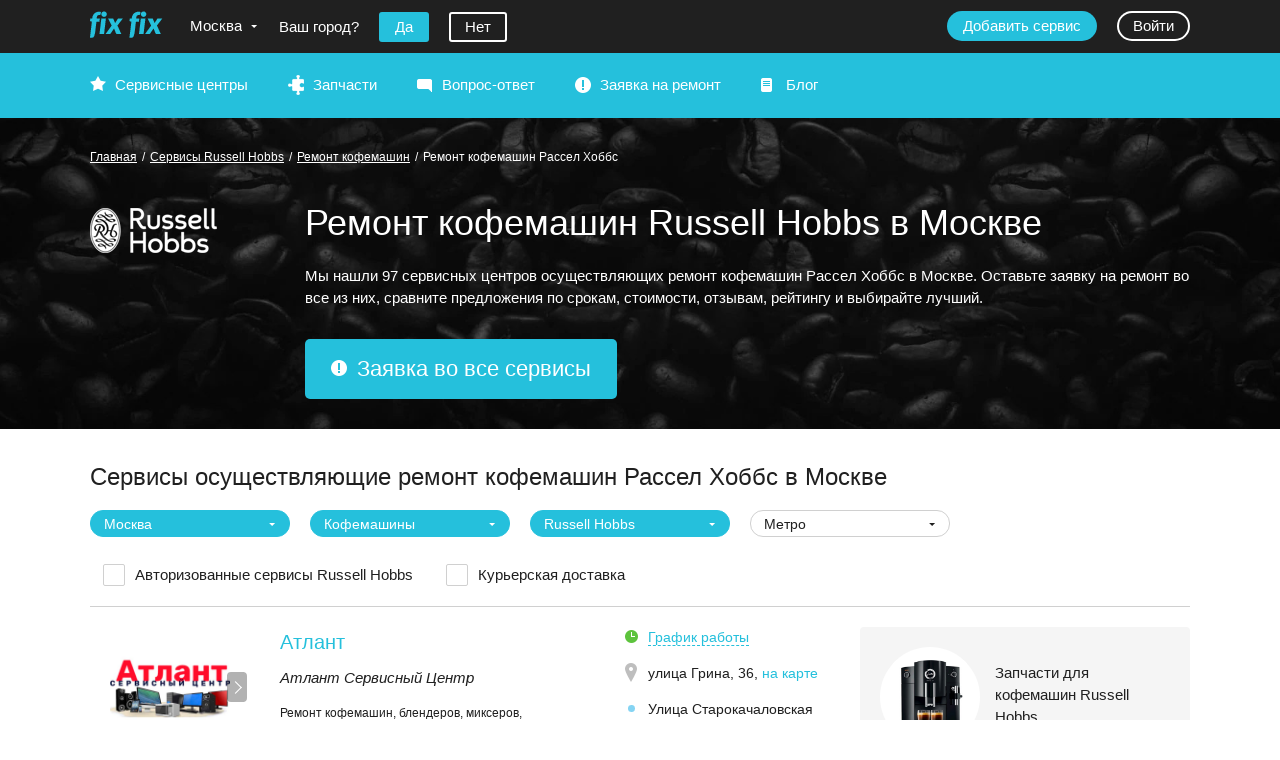

--- FILE ---
content_type: text/html; charset=utf-8
request_url: https://fixfix.ru/moscow/russellhobbs/coffeemaker/
body_size: 17372
content:
<!DOCTYPE html><html lang="ru"><head><meta charset="utf-8"><title>Ремонт кофемашин Russell Hobbs в Москве цены, отзывы, сервисы</title><meta name="description" content="Ремонт кофемашин Russell Hobbs в Москве цены, отзывы, сервисы"><meta name="viewport" content="width=device-width,initial-scale=1,maximum-scale=1,user-scalable=no"><link rel="stylesheet" href="/assets/common.css?258d5c67af022bd697bda482e6d75328"><link rel="stylesheet" href="/assets/brandAndType.main.css?258d5c67af022bd697bda482e6d75328"><link rel="manifest" href="/manifest.json"><meta name="mobile-web-app-capable" content="yes"><meta name="apple-mobile-web-app-capable" content="yes"><meta name="application-name" content="fixfix.ru"><meta name="apple-mobile-web-app-title" content="fixfix.ru"><meta name="msapplication-starturl" content="/"><meta name="viewport" content="width=device-width, initial-scale=1, shrink-to-fit=no"></head><body><div id="layout"><div class="layout"><header class="layout_header"><div class="header"><div class="header_top"><div class="header_top-content maxwidth"><div class="header_logo"><a href="/"><span class="header_logo-wrap"><img src="/img/logo.png" alt="FixFix.ru"/></span></a></div><div class="header_city"><span class="header_city-link open-arrow"><span class="ellip">Москва</span></span></div><div class="header_city-confirm"><span class="header_city-confirm-name"><span>Ваш город?</span></span><span class="header_city-confirm-mobile-name"><span>Ваш город Москва?</span></span><button type="button" class="button"><span>Да</span></button><button type="button" class="button __transparent"><span>Нет</span></button></div><div class="header_auth"><a href="/_lk/?action=register" class="button header_auth-button"><span>Добавить сервис</span></a><a href="/_lk/?retpath=%2Fmoscow%2Frussellhobbs%2Fcoffeemaker%2F" class="button header_auth-button __transparent"><span>Войти</span></a></div><div class="header_burger"></div></div></div><div class="header_menu"><div class="header_menu-content maxwidth"><div class="main-menu"><div class="main-menu_item __services"><a href="/services/">Сервисные центры</a></div><div class="main-menu_item __spares"><a href="/spares/">Запчасти</a></div><div class="main-menu_item __faq"><a href="/ask-question/">Вопрос-ответ</a></div><div class="main-menu_item __order"><a href="/order/?city=moscow&amp;brand=russellhobbs&amp;productType=coffeemaker">Заявка на ремонт</a></div><div class="main-menu_item __blog"><a href="/blog/">Блог</a></div></div><div class="header_menu_auth"><a href="/_lk/?action=register" class="button header_auth-button"><span>Добавить сервис</span></a><a href="/_lk/?retpath=%2Fmoscow%2Frussellhobbs%2Fcoffeemaker%2F" class="button header_auth-button __transparent"><span>Войти</span></a></div><div class="header_menu_city"><span class="header_city-link __menu"><span class="ellip">Москва</span></span></div></div></div></div></header><main class="layout_body"><div class="brand-and-type-head"><div class="brand-and-type-head_bg header-bg __3" style="background-image:url(/image/FAZCfDqpkH)"><div class="brand-and-type-head_content maxwidth"><div class="brand-and-type-head_breadcrumbs"><div class="breadcrumbs __white"><a href="/">Главная</a><span class="breadcrumbs_dev">/</span><a href="/moscow/russellhobbs/"><span>Сервисы Russell Hobbs</span></a><span class="breadcrumbs_dev">/</span><a href="/moscow/coffeemaker/"><span>Ремонт кофемашин</span></a><span class="breadcrumbs_dev">/</span><span><span>Ремонт кофемашин Рассел Хоббс</span></span></div></div><div class="brand-and-type-head_logo"><img loading="lazy" src="/image/fGil4LlepD"/></div><div class="brand-and-type-head_text"><h1 class="brand-and-type-head_title">Ремонт кофемашин Russell Hobbs в Москве</h1><div class="brand-and-type-head_descr description-desktop">Мы нашли 97 сервисных центров осуществляющих ремонт кофемашин Рассел Хоббс в Москве. Оставьте заявку на ремонт во все из них, сравните предложения по срокам, стоимости, отзывам, рейтингу и выбирайте лучший.</div><div class="brand-and-type-head_descr description-mobile">Мы нашли 97 сервисных центров</div><a href="/order/?city=moscow&amp;brand=russellhobbs&amp;productType=coffeemaker" class="order-button button"><span>Заявка во все сервисы</span></a></div></div></div></div><section class="services-main-layout section maxwidth"><div class="services-main-layout_head"><h2 class="services-main-layout_title"><span>Сервисы осуществляющие ремонт кофемашин Рассел Хоббс в Москве</span></h2><div class="services-main-layout_menu"><span role="button" class="services-main-layout_filters-button button __secondary __icon"><span>Фильтры</span></span></div><div class="services-main-layout_filter"><a class="services-main-layout_filter-anchor anchor" id="anchor=0" style="top:0px"></a><div><div class="services-main-layout_filter-item"><div class="combobox __selected"><input type="hidden" name="city" value="moscow"/><div class="combobox-label">Москва</div><div class="combobox-popup __hidden"><div class="combobox-input"><input type="text" name="city_cbinput" autoComplete="off" placeholder="Найти" value="" class="combobox-input-control"/><div class="close combobox-clear"></div></div></div></div></div><div class="services-main-layout_filter-item"><div class="combobox __selected"><input type="hidden" name="productType" value="coffeemaker"/><div class="combobox-label">Кофемашины</div><div class="combobox-popup __hidden"><div class="combobox-input"><input type="text" name="productType_cbinput" autoComplete="off" placeholder="Найти" value="" class="combobox-input-control"/><div class="close combobox-clear"></div></div></div></div></div><div class="services-main-layout_filter-item"><div class="combobox __selected"><input type="hidden" name="brand" value="russellhobbs"/><div class="combobox-label">Russell Hobbs</div><div class="combobox-popup __hidden"><div class="combobox-input"><input type="text" name="brand_cbinput" autoComplete="off" placeholder="Найти" value="" class="combobox-input-control"/><div class="close combobox-clear"></div></div></div></div></div><div class="services-main-layout_filter-item"><div class="combobox __empty"><input type="hidden" name="metro" value=""/><div class="combobox-label">Метро</div><div class="combobox-popup __hidden"><div class="combobox-input"><input type="text" name="metro_cbinput" autoComplete="off" placeholder="Найти" value="" class="combobox-input-control"/><div class="close combobox-clear"></div></div></div></div></div></div><div class="services-main-layout_filter-item __first-cb"><label class="checkbox"><div class="checkbox_control"><input type="checkbox" name="authorized" value="true"/><div class="checkbox_visual"></div></div></label><a href="/moscow/russellhobbs/coffeemaker/?authorized=true" class="__black">Авторизованные сервисы Russell Hobbs
</a></div><div class="services-main-layout_filter-item __first-cb"><label class="checkbox"><div class="checkbox_control"><input type="checkbox" name="withCourierOnly" value="true"/><div class="checkbox_visual"></div></div></label><a href="/moscow/russellhobbs/coffeemaker/?authorized=true" class="__black">Курьерская доставка</a></div></div></div><hr/><div class="services-main-layout_list"><div><section class="service-anons"><div class="service-anons_gallery"><div class="service-anons_gallery-w"><div class="service-anons_gallery_next"></div><a href="/service/atlant-servisny-tsentr2" class="service-anons_image __logo" style="background-image:url(/image/00AeacRusJ)"><img src="/image/00AeacRusJ" loading="lazy" alt="Атлант"/></a></div></div><div class="service-anons_info"><div class="service-anons_name"><a href="/service/atlant-servisny-tsentr2">Атлант</a></div><div class="service-anons_anons">Атлант Сервисный Центр</div><div class="service-anons_supported"><span>Ремонт кофемашин, блендеров, миксеров, мультиварок, пароварок и еще 4-х типов техники Рассел Хоббс</span></div></div><div class="service-anons_contacts"><div class="service-anons_work-time"><span class="pseudo dashed"><span>График работы</span></span></div><div class="service-anons_address"><address>улица Грина, 36</address>, <a href="/service/atlant-servisny-tsentr2#contacts" target="_blank" rel="noopener noreferrer" class="service-anons_address-map-link"><span>на карте</span></a></div><div class="service-anons_metros"><div class="service-anons_metro"><a class="__black" href="/moscow/russellhobbs/coffeemaker/ulicastarokachalovskaya/"><i style="background-color:#85d4f3"></i>Улица Старокачаловская</a></div><div class="service-anons_metro"><a class="__black" href="/moscow/russellhobbs/coffeemaker/bulvardmitriyadonskogo/"><i style="background-color:#acadaf"></i>Бульвар Дмитрия Донского</a></div></div><div class="service-anons_phone"><span class="service-anons_phone-wrap __link" role="button" title="Показать телефон">+74951976...</span><br/><span role="button" class="pseudo service-anons_phone-show">Показать телефон</span></div></div><div class="service-anons_order"><span class="service-anons_phone-button button __secondary __link" role="button" title="Показать телефон">+74951976...</span><br/><span role="button" class="pseudo service-anons_phone-show">Показать телефон</span><a href="/order/?city=moscow&amp;brand=russellhobbs&amp;productType=coffeemaker" class="service-anons_order-button button"><span>Заявка на ремонт</span></a></div></section><section class="service-anons"><div class="service-anons_gallery"><div class="service-anons_gallery-w"><div class="service-anons_gallery_next"></div><a href="/service/remont-miele" class="service-anons_image __logo" style="background-image:url(/image/3l178dKKNe)"><img src="/image/3l178dKKNe" loading="lazy" alt="Ремонт miele"/></a></div></div><div class="service-anons_info"><div class="service-anons_name"><a href="/service/remont-miele">Ремонт miele</a></div><div class="service-anons_anons">Сервис</div><div class="service-anons_supported"><span>Ремонт кофемашин  Рассел Хоббс</span></div></div><div class="service-anons_contacts"><div class="service-anons_work-time"><span class="pseudo dashed"><span>График работы</span></span></div><div class="service-anons_address"><address>Дубнинская улица, 3</address>, <a href="/service/remont-miele#contacts" target="_blank" rel="noopener noreferrer" class="service-anons_address-map-link"><span>на карте</span></a></div><div class="service-anons_phone"><span class="service-anons_phone-wrap __link" role="button" title="Показать телефон">+7 499 490-58...</span><br/><span role="button" class="pseudo service-anons_phone-show">Показать телефон</span></div></div><div class="service-anons_order"><span class="service-anons_phone-button button __secondary __link" role="button" title="Показать телефон">+7 499 490-58...</span><br/><span role="button" class="pseudo service-anons_phone-show">Показать телефон</span><a href="/order/?city=moscow&amp;brand=russellhobbs&amp;productType=coffeemaker" class="service-anons_order-button button"><span>Заявка на ремонт</span></a></div></section><section class="service-anons"><div class="service-anons_gallery"><div class="service-anons_gallery-w"><div class="service-anons_gallery_next"></div><a href="/service/bytservis-himki" class="service-anons_image __logo" style="background-image:url(/image/ciFNEcUZIc)"><img src="/image/ciFNEcUZIc" loading="lazy" alt="БытСервис Химки"/></a></div></div><div class="service-anons_info"><div class="service-anons_name"><a href="/service/bytservis-himki">БытСервис Химки</a></div><div class="service-anons_anons">Сервис-центр</div><div class="service-anons_supported"><span>Ремонт кофемашин  Russell Hobbs</span></div></div><div class="service-anons_contacts"><div class="service-anons_work-time"><span class="pseudo dashed"><span>График работы</span></span></div><div class="service-anons_address"><address>улица Бабакина, 7</address>, <a href="/service/bytservis-himki#contacts" target="_blank" rel="noopener noreferrer" class="service-anons_address-map-link"><span>на карте</span></a></div><div class="service-anons_phone"><span class="service-anons_phone-wrap __link" role="button" title="Показать телефон">+7 (499) 113-94...</span><br/><span role="button" class="pseudo service-anons_phone-show">Показать телефон</span></div></div><div class="service-anons_order"><span class="service-anons_phone-button button __secondary __link" role="button" title="Показать телефон">+7 (499) 113-94...</span><br/><span role="button" class="pseudo service-anons_phone-show">Показать телефон</span><a href="/order/?city=moscow&amp;brand=russellhobbs&amp;productType=coffeemaker" class="service-anons_order-button button"><span>Заявка на ремонт</span></a></div></section><section class="service-anons"><div class="service-anons_gallery"><div class="service-anons_gallery-w"><div class="service-anons_gallery_next"></div><a href="/service/remont-siemens" class="service-anons_image __logo" style="background-image:url(/image/lkfd2qoSPy)"><img src="/image/lkfd2qoSPy" loading="lazy" alt="Ремонт Siemens"/></a></div></div><div class="service-anons_info"><div class="service-anons_name"><a href="/service/remont-siemens">Ремонт Siemens</a></div><div class="service-anons_anons">Сервис-центр</div><div class="service-anons_supported"><span>Ремонт кофемашин, мультиварок  Рассел Хоббс</span></div></div><div class="service-anons_contacts"><div class="service-anons_work-time"><span class="pseudo dashed"><span>График работы</span></span></div><div class="service-anons_address"><address>Леснорядский переулок, 18с10</address>, <a href="/service/remont-siemens#contacts" target="_blank" rel="noopener noreferrer" class="service-anons_address-map-link"><span>на карте</span></a></div><div class="service-anons_phone"><span class="service-anons_phone-wrap __link" role="button" title="Показать телефон">+7 499 490-56...</span><br/><span role="button" class="pseudo service-anons_phone-show">Показать телефон</span></div></div><div class="service-anons_order"><span class="service-anons_phone-button button __secondary __link" role="button" title="Показать телефон">+7 499 490-56...</span><br/><span role="button" class="pseudo service-anons_phone-show">Показать телефон</span><a href="/order/?city=moscow&amp;brand=russellhobbs&amp;productType=coffeemaker" class="service-anons_order-button button"><span>Заявка на ремонт</span></a></div></section><section class="service-anons"><div class="service-anons_gallery"><div class="service-anons_gallery-w"><div class="service-anons_gallery_next"></div><a href="/service/rembytteh_venevskaya" class="service-anons_image __logo" style="background-image:url(/image/Ibd8Ud0JZB)"><img src="/image/Ibd8Ud0JZB" loading="lazy" alt="РемБытТех"/></a></div></div><div class="service-anons_info"><div class="service-anons_name"><a href="/service/rembytteh_venevskaya">РемБытТех</a></div><div class="service-anons_anons">Скидка 20% + Консультации и заявки 24/7 + Срочный выезд мастера + Качественные запчасти + Гарантия от 12 мес + Антикризисные цены</div><div class="service-anons_supported"><span>Ремонт кофемашин, блендеров, миксеров, мультиварок, пароварок и еще 4-х типов техники Рассел Хоббс</span></div></div><div class="service-anons_contacts"><div class="service-anons_work-time"><span class="pseudo dashed"><span>График работы</span></span></div><div class="service-anons_address"><address>Венёвская улица, 4 (Звoнитe: 7 (495) 085-54-82)</address>, <a href="/service/rembytteh_venevskaya#contacts" target="_blank" rel="noopener noreferrer" class="service-anons_address-map-link"><span>на карте</span></a></div><div class="service-anons_metros"><div class="service-anons_metro"><a class="__black" href="/moscow/russellhobbs/coffeemaker/bulvaradmiralauschakova/"><i style="background-color:#85d4f3"></i>Бульвар Адмирала Ушакова</a></div></div><div class="service-anons_phone"><span class="service-anons_phone-wrap __link" role="button" title="Показать телефон">7 (495) 085-54...</span><br/><span role="button" class="pseudo service-anons_phone-show">Показать телефон</span></div></div><div class="service-anons_order"><span class="service-anons_phone-button button __secondary __link" role="button" title="Показать телефон">7 (495) 085-54...</span><br/><span role="button" class="pseudo service-anons_phone-show">Показать телефон</span><a href="/order/?city=moscow&amp;brand=russellhobbs&amp;productType=coffeemaker" class="service-anons_order-button button"><span>Заявка на ремонт</span></a></div></section><section class="service-anons"><div class="service-anons_gallery"><div class="service-anons_gallery-w"><div class="service-anons_gallery_next"></div><a href="/service/servis-tsentr-sc-remont" class="service-anons_image __logo" style="background-image:url(/image/4OffWSI7s0)"><img src="/image/4OffWSI7s0" loading="lazy" alt="Сервис-центр Sc-remont"/></a></div></div><div class="service-anons_info"><div class="service-anons_name"><a href="/service/servis-tsentr-sc-remont">Сервис-центр Sc-remont</a></div><div class="service-anons_anons">Сервис-центр</div><div class="service-anons_supported"><span>Ремонт кофемашин  Рассел Хоббс</span></div></div><div class="service-anons_contacts"><div class="service-anons_work-time"><span class="pseudo dashed"><span>График работы</span></span></div><div class="service-anons_address"><address>Балтийская улица, 8с14</address>, <a href="/service/servis-tsentr-sc-remont#contacts" target="_blank" rel="noopener noreferrer" class="service-anons_address-map-link"><span>на карте</span></a></div><div class="service-anons_phone"><span class="service-anons_phone-wrap __link" role="button" title="Показать телефон">+7 (499) 113-44...</span><br/><span role="button" class="pseudo service-anons_phone-show">Показать телефон</span></div></div><div class="service-anons_order"><span class="service-anons_phone-button button __secondary __link" role="button" title="Показать телефон">+7 (499) 113-44...</span><br/><span role="button" class="pseudo service-anons_phone-show">Показать телефон</span><a href="/order/?city=moscow&amp;brand=russellhobbs&amp;productType=coffeemaker" class="service-anons_order-button button"><span>Заявка на ремонт</span></a></div></section><section class="service-anons"><div class="service-anons_gallery"><div class="service-anons_gallery-w"><a href="/service/absolut-master" class="service-anons_image"></a></div></div><div class="service-anons_info"><div class="service-anons_name"><a href="/service/absolut-master">Абсолют мастер</a></div><div class="service-anons_anons">Ремонт крупногабаритной бытовой техники</div><div class="service-anons_supported"><span>Ремонт кофемашин  Рассел Хоббс</span></div></div><div class="service-anons_contacts"><div class="service-anons_work-time"><span class="pseudo dashed"><span>График работы</span></span></div><div class="service-anons_address"><address>улица Грекова, 5</address>, <a href="/service/absolut-master#contacts" target="_blank" rel="noopener noreferrer" class="service-anons_address-map-link"><span>на карте</span></a></div><div class="service-anons_metros"><div class="service-anons_metro"><a class="__black" href="/moscow/russellhobbs/coffeemaker/medvedkovo/"><i style="background-color:#fbaa33"></i>Медведково</a></div></div><div class="service-anons_phone"><span class="service-anons_phone-wrap __link" role="button" title="Показать телефон">+7 (926) 891-77...</span><br/><span role="button" class="pseudo service-anons_phone-show">Показать телефон</span></div></div><div class="service-anons_order"><span class="service-anons_phone-button button __secondary __link" role="button" title="Показать телефон">+7 (926) 891-77...</span><br/><span role="button" class="pseudo service-anons_phone-show">Показать телефон</span><a href="/order/?city=moscow&amp;brand=russellhobbs&amp;productType=coffeemaker" class="service-anons_order-button button"><span>Заявка на ремонт</span></a></div></section><section class="service-anons"><div class="service-anons_gallery"><div class="service-anons_gallery-w"><div class="service-anons_gallery_next"></div><a href="/service/akademiashelkovo" class="service-anons_image __logo" style="background-image:url(/image/MRLD0eOoR8)"><img src="/image/MRLD0eOoR8" loading="lazy" alt="Академия Ремонта в Щелково"/></a></div></div><div class="service-anons_info"><div class="service-anons_name"><a href="/service/akademiashelkovo">Академия Ремонта в Щелково</a></div><div class="service-anons_tags"><div class="horizontal-scroll-area_wrap __outer-arrows __hide-arrows-on-touch"><div class="horizontal-scroll-area"><div class="horizontal-scroll-area_frame"><div class="horizontal-scroll-area_content"><div class="service-anons_tags-content"><span class="service-anons_tag service-tag-icon __small __fishka2">Авторизации</span><span class="service-anons_tag service-tag-icon __small __fishka5">Выезд мастера</span><span class="service-anons_tag service-tag-icon __small __fishka3">Курьер</span></div></div></div></div></div></div><div class="service-anons_supported"><span>Ремонт кофемашин, блендеров, миксеров, мультиварок, пароварок и еще 4-х типов техники Рассел Хоббс</span></div></div><div class="service-anons_contacts"><div class="service-anons_work-time"><span class="pseudo dashed"><span>График работы</span></span></div><div class="service-anons_address"><address>Свирская улица, 3</address>, <a href="/service/akademiashelkovo#contacts" target="_blank" rel="noopener noreferrer" class="service-anons_address-map-link"><span>на карте</span></a></div><div class="service-anons_phone"><span class="service-anons_phone-wrap __link" role="button" title="Показать телефон">+7 (496) 566-75...</span><br/><span role="button" class="pseudo service-anons_phone-show">Показать телефон</span></div></div><div class="service-anons_order"><span class="service-anons_phone-button button __secondary __link" role="button" title="Показать телефон">+7 (496) 566-75...</span><br/><span role="button" class="pseudo service-anons_phone-show">Показать телефон</span><a href="/order/?city=moscow&amp;brand=russellhobbs&amp;productType=coffeemaker" class="service-anons_order-button button"><span>Заявка на ремонт</span></a></div></section><section class="service-anons"><div class="service-anons_gallery"><div class="service-anons_gallery-w"><div class="service-anons_gallery_next"></div><a href="/service/gorodsko-servis-odintsovo" class="service-anons_image __logo" style="background-image:url(/image/zPNysZr6rL)"><img src="/image/zPNysZr6rL" loading="lazy" alt="городской сервис Одинцово"/></a></div></div><div class="service-anons_info"><div class="service-anons_name"><a href="/service/gorodsko-servis-odintsovo">городской сервис Одинцово</a></div><div class="service-anons_anons">Сервисный центр</div><div class="service-anons_supported"><span>Ремонт кофемашин  Рассел Хоббс</span></div></div><div class="service-anons_contacts"><div class="service-anons_work-time"><span class="pseudo dashed"><span>График работы</span></span></div><div class="service-anons_address"><address>Транспортная улица, 2</address>, <a href="/service/gorodsko-servis-odintsovo#contacts" target="_blank" rel="noopener noreferrer" class="service-anons_address-map-link"><span>на карте</span></a></div><div class="service-anons_phone"><span class="service-anons_phone-wrap __link" role="button" title="Показать телефон">+7 499 113-53...</span><br/><span role="button" class="pseudo service-anons_phone-show">Показать телефон</span></div></div><div class="service-anons_order"><span class="service-anons_phone-button button __secondary __link" role="button" title="Показать телефон">+7 499 113-53...</span><br/><span role="button" class="pseudo service-anons_phone-show">Показать телефон</span><a href="/order/?city=moscow&amp;brand=russellhobbs&amp;productType=coffeemaker" class="service-anons_order-button button"><span>Заявка на ремонт</span></a></div></section><section class="service-anons"><div class="service-anons_gallery"><div class="service-anons_gallery-w"><div class="service-anons_gallery_next"></div><a href="/service/servisny-tsentr-laboratoriya-remonta-old" class="service-anons_image __logo" style="background-image:url(/image/cLNTWpPBMj)"><img src="/image/cLNTWpPBMj" loading="lazy" alt="Лаборатория ремонта"/></a></div></div><div class="service-anons_info"><div class="service-anons_name"><a href="/service/servisny-tsentr-laboratoriya-remonta-old">Лаборатория ремонта</a></div><div class="service-anons_anons">Все ремонтируют здесь! Мастерские по всему городу!</div><div class="service-anons_tags"><div class="horizontal-scroll-area_wrap __outer-arrows __hide-arrows-on-touch"><div class="horizontal-scroll-area"><div class="horizontal-scroll-area_frame"><div class="horizontal-scroll-area_content"><div class="service-anons_tags-content"><span class="service-anons_tag service-tag-icon __small __fishka7">Диагностика 0 руб.</span><span class="service-anons_tag service-tag-icon __small __fishka3">Курьер</span></div></div></div></div></div></div><div class="service-anons_supported"><span>Ремонт кофемашин, блендеров, миксеров, мультиварок, пароварок и еще 4-х типов техники Russell Hobbs</span></div></div><div class="service-anons_contacts"><div class="service-anons_work-time"><span class="pseudo dashed"><span>График работы</span></span></div><div class="service-anons_address"><address>улица Менжинского, 36 (Мы работаем, звоните!)</address>, <a href="/service/servisny-tsentr-laboratoriya-remonta-old#contacts" target="_blank" rel="noopener noreferrer" class="service-anons_address-map-link"><span>на карте</span></a></div><div class="service-anons_metros"><div class="service-anons_metro"><a class="__black" href="/moscow/russellhobbs/coffeemaker/sviblovo/"><i style="background-color:#fbaa33"></i>Свиблово</a></div><div class="service-anons_metro"><a class="__black" href="/moscow/russellhobbs/coffeemaker/babuschkinskaya/"><i style="background-color:#fbaa33"></i>Бабушкинская</a></div><div class="service-anons_metro"><a class="__black" href="/moscow/russellhobbs/coffeemaker/medvedkovo/"><i style="background-color:#fbaa33"></i>Медведково</a></div></div><div class="service-anons_phone"><span class="service-anons_phone-wrap __link" role="button" title="Показать телефон">+7 (499) 110-05...</span><br/><span role="button" class="pseudo service-anons_phone-show">Показать телефон</span></div></div><div class="service-anons_order"><span class="service-anons_phone-button button __secondary __link" role="button" title="Показать телефон">+7 (499) 110-05...</span><br/><span role="button" class="pseudo service-anons_phone-show">Показать телефон</span><a href="/order/?city=moscow&amp;brand=russellhobbs&amp;productType=coffeemaker" class="service-anons_order-button button"><span>Заявка на ремонт</span></a></div></section><div></div><div class="pager"><div class="pager-tab"><button class="pager-next button __light">Показать еще 10</button></div></div></div></div><div class="services-main-layout_additional"><div class="services-main-layout_additional-content"><a href="/spares/russellhobbs/coffeemaker/" class="spares-anons __productType"><div class="spares-anons_info"><div class="spares-anons_name"><span class="spares-anons_image"><span class="spares-anons_image-img" style="background-image:url(/image/aEn5ar7Sz8)"></span></span><span>Запчасти для кофемашин Russell Hobbs</span></div></div></a></div><div class="services-main-layout_additional-content"><a href="/order/?city=moscow&amp;brand=russellhobbs&amp;productType=coffeemaker" class="ask-button button __large __icon"><span>Задать вопрос</span></a></div><div class="services-main-layout_additional-content"><em>Не всегда нужно обращаться в сервис, вы можете задать вопрос и получить консультацию экспертов.</em></div><div class="services-main-layout_additional-content"><h3 class="repair-orders_header">Заявки на ремонт кофемашин Russell Hobbs <nobr>в Москве</nobr></h3><dl class="repair-order"><dt><strong><a href="/russellhobbs/coffeemaker/" class="__black">Кофемашины<!-- --> <!-- -->Russell Hobbs</a></strong><br/><em>Модель: <!-- -->25610 - 56</em></dt><dd>Помольная машина работает , подсветка работает , звуки издает , кофе не варит ( моргает стрелка ) , клининг не работает (</dd></dl><dl class="repair-order"><dt><strong><a href="/russellhobbs/coffeemaker/" class="__black">Кофемашины<!-- --> <!-- -->Russell Hobbs</a></strong><br/><em>Модель: <a href="/russellhobbs/coffeemaker/19650-56/">19650-56</a></em></dt><dd>нужна новая колба для кофеварки Russel Hobbs модель 25610-56</dd></dl><dl class="repair-order"><dt><strong><a href="/russellhobbs/coffeemaker/" class="__black">Кофемашины<!-- --> <!-- -->Russell Hobbs</a></strong><br/><em>Модель: <!-- -->24030-56</em></dt><dd>Разбили колбу. Можно ли приобрести новую?</dd></dl><dl class="repair-order"><dt><strong><a href="/russellhobbs/coffeemaker/" class="__black">Кофемашины<!-- --> <!-- -->Russell Hobbs</a></strong><br/><em>Модель: <!-- -->19650-56</em></dt><dd>Появился значок очистки &quot;cle&quot;. Очистка была произведена, но сбивалась несколько раз. В итоге пролили водой несколько раз, чтобы убрать привкус моющего средства. 
Но при этом значок очистки все еще есть</dd></dl></div></div></section><hr/><div class="maxwidth section content"><div class="services-footer"><div class="services-footer_tags"><dl class="service-tag-descr"><dt class="service-tag service-tag-icon  __fishka2">Авторизации</dt><dd>Так обозначаются сервисные центры имеющие хотя бы одну официальную авторизацию бренда по ремонту любого типа техники.</dd></dl><dl class="service-tag-descr"><dt class="service-tag service-tag-icon  __fishka4">Запчасти</dt><dd>Сервисный центр помимо ремонта техники осуществляет продажу запчастей.</dd></dl><dl class="service-tag-descr"><dt class="service-tag service-tag-icon  __fishka5">Выезд мастера</dt><dd>Ищите сервисные центры с такой иконкой, если вам необходимо, чтобы мастер приехал к вам и произвел ремонт техники на дому.</dd></dl><dl class="service-tag-descr"><dt class="service-tag service-tag-icon  __fishka7">Диагностика 0 руб.</dt><dd>Бесплатная диагностика, даже в случае отказа от ремонта по инициативе клиента.</dd></dl><dl class="service-tag-descr"><dt class="service-tag service-tag-icon  __fishka1">Проверен</dt><dd>Наличие такой иконки у сервисного центра, означает, что мы лично проверили качество и стоимость предоставляемых услуг.</dd></dl><dl class="service-tag-descr"><dt class="service-tag service-tag-icon  __fishka3">Курьер</dt><dd>Наличие такой иконки, говорит о том, что сдать технику в ремонт в данном сервисном центре вы можете с курьером, в некоторых, доступно также и получение техники из ремонта.</dd></dl></div><div class="services-footer_text"><div class="services-footer_logo"><span class="brand-logo"><img loading="lazy" src="/image/6S7JgvS0Mz" alt="Russell Hobbs" title="Russell Hobbs" class="brand-logo_img"/></span></div><div></div></div></div></div></main><footer class="layout_footer"><div class="footer"><div class="footer_content maxwidth"><div class="footer_ident"><div class="footer_logo"><a class="footer_logo-link" href="/"><span class="footer_logo-wrap"><img loading="lazy" src="/img/logo_w.png" class="footer_logo-img" alt="FixFix.ru"/></span></a></div><div class="footer_copy">2017<span>−<!-- -->2026</span>  ©  <!-- -->FixFix.ru<br/><span>Все права защищены</span></div></div><div class="footer_actions"><div class="footer_social"><div class="footer_social-title"><span>Наши каналы</span></div><div class="footer_social-items"><div class="footer_social-item"><noindex><a href="http://vk.com" target="_blank" rel="noopener noreferrer nofollow"><img loading="lazy" src="/img/social/vk.png" alt="Вконтакте" title="Вконтакте"/></a></noindex></div><div class="footer_social-item"><noindex><a href="http://facebook.com" target="_blank" rel="noopener noreferrer nofollow"><img loading="lazy" src="/img/social/fb.png" alt="Facebook" title="Facebook"/></a></noindex></div><div class="footer_social-item"><noindex><a href="https://twitter.com" target="_blank" rel="noopener noreferrer nofollow"><img loading="lazy" src="/img/social/tw.png" alt="Twitter" title="Twitter"/></a></noindex></div><div class="footer_social-item"><noindex><a href="http://youtube.ru" target="_blank" rel="noopener noreferrer nofollow"><img loading="lazy" src="/img/social/yt.png" alt="YouTube" title="YouTube"/></a></noindex></div></div></div></div><div class="footer_contacts"><div class="footer_about"><div class="footer-menu_item"><a href="/pages/about/" class="__white">О проекте</a></div><div class="footer-menu_item"><a href="/feedback/" class="__white">Обратная связь</a></div></div></div></div></div></footer></div></div><script>window.__INITIAL_STATE = {"data":{"currentObjectIds":{"city":"2","brand":"148","productType":"2"},"pager":{"count":97,"limit":10,"page":1},"viewModel":{"head":{"citySelect":{"open":false,"confirmed":false,"cityId":""}},"loaders":{}},"formSettings":{"servicesFilter":{"useCurrentCity":false,"objectNames":["city","productType","brand","metro"],"selectedItems":{"city":"moscow","productType":"coffeemaker","brand":"russellhobbs"}}},"brand":{"id":"148","logoId":"6S7JgvS0Mz","whiteLogoId":"fGil4LlepD","key":"russellhobbs","name":"Russell Hobbs","productTypes":[{"id":"114"},{"id":"55"},{"id":"2"},{"id":"112"},{"id":"58"},{"id":"26"},{"id":"63"},{"id":"83"},{"id":"47"}],"name2":"Рассел Хоббс","_meta":{"priority":0,"connectedLists":{"productType":["2","55","58","26","63","112","83","47","114"]}}},"productType":{"id":"2","logoId":"aEn5ar7Sz8","backgroundId":"FAZCfDqpkH","key":"coffeemaker","name":"Кофемашины","productGroup":{"id":"4"},"brands":[{"id":"118"},{"id":"264"},{"id":"154"},{"id":"113"},{"id":"30"},{"id":"109"},{"id":"713"},{"id":"183"},{"id":"125"},{"id":"552"},{"id":"293"},{"id":"98"},{"id":"146"},{"id":"32"},{"id":"112"},{"id":"256"},{"id":"612"},{"id":"102"},{"id":"149"},{"id":"710"},{"id":"150"},{"id":"186"},{"id":"273"},{"id":"165"},{"id":"294"},{"id":"96"},{"id":"728"},{"id":"255"},{"id":"551"},{"id":"33"},{"id":"121"},{"id":"110"},{"id":"99"},{"id":"272"},{"id":"119"},{"id":"404"},{"id":"315"},{"id":"229"},{"id":"101"},{"id":"613"},{"id":"202"},{"id":"409"},{"id":"142"},{"id":"685"},{"id":"263"},{"id":"104"},{"id":"103"},{"id":"111"},{"id":"180"},{"id":"57"},{"id":"105"},{"id":"106"},{"id":"151"},{"id":"108"},{"id":"120"},{"id":"407"},{"id":"148"},{"id":"100"},{"id":"2"},{"id":"147"},{"id":"117"},{"id":"97"},{"id":"114"},{"id":"115"},{"id":"157"},{"id":"143"},{"id":"124"},{"id":"251"},{"id":"107"},{"id":"250"},{"id":"261"},{"id":"116"},{"id":"292"},{"id":"570"},{"id":"145"}],"name2":"кофемашин","_meta":{"priority":-2,"connectedLists":{"brand":["2","30","250","98","32","96","33","121","110","99","57","100","115","118","109","112","102","186","165","728","119","229","101","142","263","104","103","111","106","108","120","148","117","97","114","124","251","107","261","116","570","264","154","183","125","293","146","256","149","150","294","255","551","272","404","315","202","409","180","151","407","147","157","143","145","113","713","552","612","710","273","613","685","105","292"]}},"name3":"кофемашин","spareTypes":[{"id":"60"},{"id":"35"},{"id":"79"},{"id":"5"},{"id":"42"},{"id":"59"},{"id":"64"},{"id":"30"},{"id":"58"}]},"city":{"id":"2","key":"moscow","name":"Москва","address":{"value":"Россия","note":"","longitude":"133","latitude":"3646"},"vkId":1,"name2":"Москве","_meta":{"priority":0},"metros":[{"id":"169"},{"id":"144"},{"id":"226"},{"id":"296"},{"id":"288"},{"id":"218"},{"id":"173"},{"id":"247"},{"id":"140"},{"id":"225"},{"id":"262"},{"id":"191"},{"id":"222"},{"id":"286"},{"id":"154"},{"id":"108"},{"id":"265"},{"id":"110"},{"id":"159"},{"id":"189"},{"id":"208"},{"id":"246"},{"id":"82"},{"id":"204"},{"id":"120"},{"id":"237"},{"id":"302"},{"id":"220"},{"id":"122"},{"id":"199"},{"id":"224"},{"id":"94"},{"id":"197"},{"id":"135"},{"id":"179"},{"id":"219"},{"id":"146"},{"id":"138"},{"id":"244"},{"id":"194"},{"id":"193"},{"id":"102"},{"id":"124"},{"id":"253"},{"id":"77"},{"id":"283"},{"id":"98"},{"id":"300"},{"id":"150"},{"id":"190"},{"id":"242"},{"id":"277"},{"id":"175"},{"id":"133"},{"id":"127"},{"id":"96"},{"id":"145"},{"id":"163"},{"id":"118"},{"id":"161"},{"id":"269"},{"id":"209"},{"id":"178"},{"id":"180"},{"id":"181"},{"id":"260"},{"id":"105"},{"id":"126"},{"id":"182"},{"id":"89"},{"id":"207"},{"id":"155"},{"id":"95"},{"id":"174"},{"id":"273"},{"id":"90"},{"id":"88"},{"id":"128"},{"id":"81"},{"id":"256"},{"id":"147"},{"id":"106"},{"id":"100"},{"id":"258"},{"id":"264"},{"id":"282"},{"id":"213"},{"id":"97"},{"id":"202"},{"id":"156"},{"id":"160"},{"id":"249"},{"id":"86"},{"id":"149"},{"id":"123"},{"id":"171"},{"id":"134"},{"id":"121"},{"id":"188"},{"id":"223"},{"id":"284"},{"id":"240"},{"id":"251"},{"id":"272"},{"id":"298"},{"id":"257"},{"id":"254"},{"id":"233"},{"id":"232"},{"id":"231"},{"id":"141"},{"id":"166"},{"id":"165"},{"id":"185"},{"id":"303"},{"id":"274"},{"id":"142"},{"id":"203"},{"id":"210"},{"id":"299"},{"id":"157"},{"id":"278"},{"id":"112"},{"id":"176"},{"id":"245"},{"id":"3"},{"id":"276"},{"id":"164"},{"id":"80"},{"id":"295"},{"id":"268"},{"id":"270"},{"id":"167"},{"id":"280"},{"id":"137"},{"id":"125"},{"id":"289"},{"id":"117"},{"id":"148"},{"id":"170"},{"id":"263"},{"id":"111"},{"id":"236"},{"id":"227"},{"id":"92"},{"id":"103"},{"id":"75"},{"id":"275"},{"id":"211"},{"id":"107"},{"id":"252"},{"id":"248"},{"id":"304"},{"id":"195"},{"id":"217"},{"id":"129"},{"id":"158"},{"id":"72"},{"id":"99"},{"id":"241"},{"id":"71"},{"id":"221"},{"id":"230"},{"id":"139"},{"id":"267"},{"id":"235"},{"id":"259"},{"id":"261"},{"id":"192"},{"id":"162"},{"id":"91"},{"id":"301"},{"id":"114"},{"id":"297"},{"id":"131"},{"id":"153"},{"id":"255"},{"id":"281"},{"id":"216"},{"id":"116"},{"id":"104"},{"id":"187"},{"id":"186"},{"id":"101"},{"id":"183"},{"id":"206"},{"id":"243"},{"id":"172"},{"id":"73"},{"id":"132"},{"id":"234"},{"id":"215"},{"id":"115"},{"id":"143"},{"id":"109"},{"id":"198"},{"id":"200"},{"id":"201"},{"id":"76"},{"id":"287"},{"id":"285"},{"id":"136"},{"id":"79"},{"id":"196"},{"id":"152"},{"id":"290"},{"id":"177"},{"id":"239"},{"id":"279"},{"id":"93"},{"id":"229"},{"id":"238"},{"id":"87"},{"id":"130"},{"id":"214"},{"id":"151"},{"id":"119"},{"id":"168"},{"id":"293"},{"id":"113"},{"id":"266"},{"id":"74"},{"id":"228"},{"id":"205"}]},"user":{"id":"","name":"","firstName":"","lastName":"","cityId":"2","email":"","phoneNumber":"","cityConfirmed":false,"serviceIds":[]},"serviceTags":[{"name":"Авторизации","key":"fishka2","text":"Так обозначаются сервисные центры имеющие хотя бы одну официальную авторизацию бренда по ремонту любого типа техники.","__orderIndex":0,"onfooter":true},{"name":"Запчасти","key":"fishka4","text":"Сервисный центр помимо ремонта техники осуществляет продажу запчастей.","__orderIndex":1,"onfooter":true},{"name":"Выезд мастера","key":"fishka5","text":"Ищите сервисные центры с такой иконкой, если вам необходимо, чтобы мастер приехал к вам и произвел ремонт техники на дому.","__orderIndex":2,"onfooter":true},{"name":"Профи","key":"fishka6","text":"","__orderIndex":3,"onfooter":false},{"name":"Диагностика 0 руб.","key":"fishka7","text":"Бесплатная диагностика, даже в случае отказа от ремонта по инициативе клиента.","__orderIndex":4,"onfooter":true},{"name":"Проверен","key":"fishka1","text":"Наличие такой иконки у сервисного центра, означает, что мы лично проверили качество и стоимость предоставляемых услуг.","__orderIndex":5,"onfooter":true},{"name":"Курьер","key":"fishka3","text":"Наличие такой иконки, говорит о том, что сдать технику в ремонт в данном сервисном центре вы можете с курьером, в некоторых, доступно также и получение техники из ремонта.","__orderIndex":6,"onfooter":true}],"_urlParts":["city","brand","productType"],"servicesCount":97,"repairOrders":[{"id":"186147","orderDescription":"Помольная машина работает , подсветка работает , звуки издает , кофе не варит ( моргает стрелка ) , клининг не работает (","model":"25610 - 56","brandId":148,"productTypeId":2,"customerCityId":1,"orderType":"repair_order","createdDate":"2024-09-23T16:18:22.442+03:00","customerName":"ВЯЧЕЕСЛАВ"},{"id":"161712","orderDescription":"нужна новая колба для кофеварки Russel Hobbs модель 25610-56","model":"19650-56","brandId":148,"productTypeId":2,"productId":2184,"customerCityId":2,"orderType":"repair_order","createdDate":"2024-02-12T11:49:25.453+03:00","customerName":"Дмитрий"},{"id":"135223","orderDescription":"Разбили колбу. Можно ли приобрести новую?","model":"24030-56","brandId":148,"productTypeId":2,"customerCityId":2,"orderType":"repair_order","createdDate":"2023-08-02T12:06:09.958+03:00","customerName":"Софья"},{"id":"133861","orderDescription":"Появился значок очистки \"cle\". Очистка была произведена, но сбивалась несколько раз. В итоге пролили водой несколько раз, чтобы убрать привкус моющего средства. \nНо при этом значок очистки все еще есть","model":"19650-56","brandId":148,"productTypeId":2,"customerCityId":2,"orderType":"repair_service_order","createdDate":"2023-07-24T12:57:16.785+03:00","customerName":"Ирина"}],"userCity":{"id":"2","key":"moscow","name":"Москва","address":{"value":"Россия","note":"","longitude":"133","latitude":"3646"},"vkId":1,"name2":"Москве","_meta":{"priority":0},"metros":[{"id":"169"},{"id":"144"},{"id":"226"},{"id":"296"},{"id":"288"},{"id":"218"},{"id":"173"},{"id":"247"},{"id":"140"},{"id":"225"},{"id":"262"},{"id":"191"},{"id":"222"},{"id":"286"},{"id":"154"},{"id":"108"},{"id":"265"},{"id":"110"},{"id":"159"},{"id":"189"},{"id":"208"},{"id":"246"},{"id":"82"},{"id":"204"},{"id":"120"},{"id":"237"},{"id":"302"},{"id":"220"},{"id":"122"},{"id":"199"},{"id":"224"},{"id":"94"},{"id":"197"},{"id":"135"},{"id":"179"},{"id":"219"},{"id":"146"},{"id":"138"},{"id":"244"},{"id":"194"},{"id":"193"},{"id":"102"},{"id":"124"},{"id":"253"},{"id":"77"},{"id":"283"},{"id":"98"},{"id":"300"},{"id":"150"},{"id":"190"},{"id":"242"},{"id":"277"},{"id":"175"},{"id":"133"},{"id":"127"},{"id":"96"},{"id":"145"},{"id":"163"},{"id":"118"},{"id":"161"},{"id":"269"},{"id":"209"},{"id":"178"},{"id":"180"},{"id":"181"},{"id":"260"},{"id":"105"},{"id":"126"},{"id":"182"},{"id":"89"},{"id":"207"},{"id":"155"},{"id":"95"},{"id":"174"},{"id":"273"},{"id":"90"},{"id":"88"},{"id":"128"},{"id":"81"},{"id":"256"},{"id":"147"},{"id":"106"},{"id":"100"},{"id":"258"},{"id":"264"},{"id":"282"},{"id":"213"},{"id":"97"},{"id":"202"},{"id":"156"},{"id":"160"},{"id":"249"},{"id":"86"},{"id":"149"},{"id":"123"},{"id":"171"},{"id":"134"},{"id":"121"},{"id":"188"},{"id":"223"},{"id":"284"},{"id":"240"},{"id":"251"},{"id":"272"},{"id":"298"},{"id":"257"},{"id":"254"},{"id":"233"},{"id":"232"},{"id":"231"},{"id":"141"},{"id":"166"},{"id":"165"},{"id":"185"},{"id":"303"},{"id":"274"},{"id":"142"},{"id":"203"},{"id":"210"},{"id":"299"},{"id":"157"},{"id":"278"},{"id":"112"},{"id":"176"},{"id":"245"},{"id":"3"},{"id":"276"},{"id":"164"},{"id":"80"},{"id":"295"},{"id":"268"},{"id":"270"},{"id":"167"},{"id":"280"},{"id":"137"},{"id":"125"},{"id":"289"},{"id":"117"},{"id":"148"},{"id":"170"},{"id":"263"},{"id":"111"},{"id":"236"},{"id":"227"},{"id":"92"},{"id":"103"},{"id":"75"},{"id":"275"},{"id":"211"},{"id":"107"},{"id":"252"},{"id":"248"},{"id":"304"},{"id":"195"},{"id":"217"},{"id":"129"},{"id":"158"},{"id":"72"},{"id":"99"},{"id":"241"},{"id":"71"},{"id":"221"},{"id":"230"},{"id":"139"},{"id":"267"},{"id":"235"},{"id":"259"},{"id":"261"},{"id":"192"},{"id":"162"},{"id":"91"},{"id":"301"},{"id":"114"},{"id":"297"},{"id":"131"},{"id":"153"},{"id":"255"},{"id":"281"},{"id":"216"},{"id":"116"},{"id":"104"},{"id":"187"},{"id":"186"},{"id":"101"},{"id":"183"},{"id":"206"},{"id":"243"},{"id":"172"},{"id":"73"},{"id":"132"},{"id":"234"},{"id":"215"},{"id":"115"},{"id":"143"},{"id":"109"},{"id":"198"},{"id":"200"},{"id":"201"},{"id":"76"},{"id":"287"},{"id":"285"},{"id":"136"},{"id":"79"},{"id":"196"},{"id":"152"},{"id":"290"},{"id":"177"},{"id":"239"},{"id":"279"},{"id":"93"},{"id":"229"},{"id":"238"},{"id":"87"},{"id":"130"},{"id":"214"},{"id":"151"},{"id":"119"},{"id":"168"},{"id":"293"},{"id":"113"},{"id":"266"},{"id":"74"},{"id":"228"},{"id":"205"}]},"productsMap":{"2184":{"imageId":"svfBT9Z9ec","extra":{"name":"19650-56"},"id":"2184","key":"19650-56","name":"19650-56","description":"","productType":{"id":"2","value":"Кофемашины"},"brand":{"id":"148","value":"Russell Hobbs"},"specifications":""}},"ajaxToken":"a426b63fd899f47b8e0d600d86074989999412875d8509c4de79749465cc7b92","additionalTextParams":{"servicesCount":97},"compositeObjectKeys":{"default":"city-brand-productType","variants":["moscow-russellhobbs-coffeemaker","city-russellhobbs-coffeemaker","moscow-brand-coffeemaker","city-brand-coffeemaker","moscow-russellhobbs-productType","city-russellhobbs-productType","moscow-brand-productType","city-brand-productType"]},"services":[{"id":"751","key":"atlant-servisny-tsentr2","logoId":"00AeacRusJ","serviceGroup":1,"phoneNumber":"+74951976...","photoIds":["Wdxq5aZjvk","1FbfEozhdf","OLLbiMKCk7","w3BZEKSeCv"],"courier":false,"hasAd":false,"name":"Атлант","description":"Ремонт бытовой техники и электроники","moderated":false,"address":{"value":"улица Грина, 36","note":"","longitude":"37.56688","latitude":"55.568787"},"metroIds":[201,224],"metros":[{"id":"201"},{"id":"224"}],"city":{"id":"2"},"productTypes":[{"id":"1"},{"id":"5"},{"id":"6"},{"id":"13"},{"id":"3"},{"id":"2"},{"id":"36"},{"id":"57"},{"id":"8"},{"id":"55"},{"id":"61"},{"id":"12"},{"id":"58"},{"id":"9"},{"id":"26"},{"id":"46"},{"id":"14"},{"id":"48"},{"id":"24"},{"id":"86"},{"id":"27"},{"id":"18"},{"id":"39"},{"id":"19"},{"id":"17"},{"id":"63"},{"id":"34"},{"id":"11"},{"id":"56"},{"id":"22"},{"id":"40"},{"id":"7"},{"id":"33"},{"id":"113"},{"id":"21"},{"id":"118"},{"id":"31"},{"id":"32"},{"id":"110"},{"id":"30"},{"id":"28"},{"id":"112"},{"id":"50"},{"id":"53"},{"id":"35"},{"id":"125"},{"id":"16"},{"id":"128"},{"id":"37"},{"id":"107"},{"id":"66"},{"id":"49"},{"id":"83"},{"id":"23"},{"id":"41"},{"id":"117"},{"id":"47"},{"id":"62"},{"id":"71"},{"id":"68"},{"id":"114"},{"id":"108"},{"id":"74"},{"id":"25"},{"id":"72"},{"id":"70"},{"id":"111"},{"id":"52"},{"id":"69"},{"id":"76"},{"id":"77"},{"id":"115"},{"id":"73"},{"id":"75"},{"id":"81"}],"name2":"Атлант","_meta":{"priority":0},"worktime":{"default":{"to":"20:00","from":"11:00"}},"anons":"Атлант Сервисный Центр","socialNetworks":{"site":"","vk":"","fb":"","youtube":"","telegram":"","ok":"","instagram":"","twitter":""},"fullAddress":"улица Грина, 36","url":"/service/atlant-servisny-tsentr2","certificatedTypes":{"1":false,"2":false,"3":false,"5":false,"6":false,"7":false,"8":false,"9":false,"11":false,"12":false,"13":false,"14":false,"16":false,"17":false,"18":false,"19":false,"21":false,"22":false,"23":false,"24":false,"25":false,"26":false,"27":false,"28":false,"30":false,"31":false,"32":false,"33":false,"34":false,"35":false,"36":false,"37":false,"39":false,"40":false,"41":false,"46":false,"47":false,"48":false,"49":false,"50":false,"52":false,"53":false,"55":false,"56":false,"57":false,"58":false,"61":false,"62":false,"63":false,"66":false,"68":false,"69":false,"70":false,"71":false,"72":false,"73":false,"74":false,"75":false,"76":false,"77":false,"81":false,"83":false,"86":false,"107":false,"108":false,"110":false,"111":false,"112":false,"113":false,"114":false,"115":false,"117":false,"118":false,"125":false,"128":false}},{"id":"953","key":"remont-miele","logoId":"3l178dKKNe","serviceGroup":1,"phoneNumber":"+7 499 490-58...","courier":true,"hasAd":false,"name":"Ремонт miele","description":"В Москве много сервис-центров, предоставляющих услуги по починке электроники. Почему Вам стоит выбрать именно наш сервис-центр? Мы предлагаем клиентам основные преимущества: запись онлайн; доступные цены; гарантию на проведенную работу и установленные детали; возможность вызвать курьера для доставки неисправной техники в сервисный центр и обратно клиенту; минимальные сроки выполнения ремонта; оригинальные детали.","moderated":false,"address":{"value":"Дубнинская улица, 3","note":"","longitude":"37.564527","latitude":"55.855957"},"city":{"id":"2"},"productTypes":[{"id":"13"},{"id":"20"},{"id":"2"},{"id":"61"},{"id":"46"},{"id":"14"},{"id":"59"},{"id":"44"},{"id":"60"}],"name2":"Ремонт miele","_meta":{"priority":0},"worktime":{"default":{"to":"20:00","from":"10:00"}},"anons":"Сервис","socialNetworks":{"site":"","vk":"","fb":"","youtube":"","telegram":"","ok":"","instagram":"","twitter":""},"fullAddress":"Дубнинская улица, 3","url":"/service/remont-miele","certificatedTypes":{"2":false,"13":false,"14":false,"20":false,"44":false,"46":false,"59":false,"60":false,"61":false}},{"id":"938","key":"bytservis-himki","logoId":"ciFNEcUZIc","serviceGroup":1,"phoneNumber":"+7 (499) 113-94...","courier":true,"hasAd":false,"name":"БытСервис Химки","description":"Ремонт и обслуживание аудио, видео, цифровой техники\n· Услуги ремонта бытовой, компьютерной и оргтехники","moderated":false,"address":{"value":"улица Бабакина, 7","note":"","longitude":"37.422117","latitude":"55.880424"},"city":{"id":"2"},"productTypes":[{"id":"5"},{"id":"13"},{"id":"20"},{"id":"15"},{"id":"2"},{"id":"36"},{"id":"57"},{"id":"61"},{"id":"12"},{"id":"46"},{"id":"14"},{"id":"96"},{"id":"97"},{"id":"64"},{"id":"28"},{"id":"59"},{"id":"44"},{"id":"53"},{"id":"16"},{"id":"66"},{"id":"45"},{"id":"60"},{"id":"82"},{"id":"100"}],"name2":"БытСервис Химки","_meta":{"priority":0},"worktime":{"default":{"to":"20:00","from":"10:00"}},"anons":"Сервис-центр","socialNetworks":{"site":"","vk":"","fb":"","youtube":"","telegram":"","ok":"","instagram":"","twitter":""},"fullAddress":"улица Бабакина, 7","url":"/service/bytservis-himki","certificatedTypes":{"2":false,"5":false,"12":false,"13":false,"14":false,"15":false,"16":false,"20":false,"28":false,"36":false,"44":false,"45":false,"46":false,"53":false,"57":false,"59":false,"60":false,"61":false,"64":false,"66":false,"82":false,"96":false,"97":false,"100":false}},{"id":"949","key":"remont-siemens","logoId":"lkfd2qoSPy","serviceGroup":1,"phoneNumber":"+7 499 490-56...","courier":true,"hasAd":false,"name":"Ремонт Siemens","description":"Сроки устранения поломки определяется индивидуально, в зависимости от сложности поломки. Ориентировочное время Вам сообщит инженер-приемщик. Обозначенный срок включает в себя диагностику и устранение неисправности. Если Вы хотите как можно оперативнее получить обратно исправную технику? Тогда доверьте ремонт мастерам из нашего сервис-центра!","moderated":false,"address":{"value":"Леснорядский переулок, 18с10","note":"","longitude":"37.678999","latitude":"55.78281"},"city":{"id":"2"},"productTypes":[{"id":"13"},{"id":"20"},{"id":"2"},{"id":"61"},{"id":"12"},{"id":"26"},{"id":"46"},{"id":"14"},{"id":"59"},{"id":"44"}],"name2":"Ремонт Siemens","_meta":{"priority":0},"worktime":{"default":{"to":"20:00","from":"10:00"}},"anons":"Сервис-центр","socialNetworks":{"site":"","vk":"","fb":"","youtube":"","telegram":"","ok":"","instagram":"","twitter":""},"fullAddress":"Леснорядский переулок, 18с10","url":"/service/remont-siemens","certificatedTypes":{"2":false,"12":false,"13":false,"14":false,"20":false,"26":false,"44":false,"46":false,"59":false,"61":false}},{"id":"1025","key":"rembytteh_venevskaya","logoId":"Ibd8Ud0JZB","serviceGroup":1024,"phoneNumber":"7 (495) 085-54...","photoIds":["fzsyb3xYcO","tOPKYclATg","43DpNF57hK","rYjh7c0PP9","45e9RHZf0Z","SvEeUQIBDz","cxh5vK8xQG","7hlp0YMR79","P16ASx1mB7","wpWXispKJx"],"courier":false,"hasAd":false,"name":"РемБытТех","description":"РемБытТех — ваш надежный партнер в мире ремонта бытовой техники.\n\nРаботаем по всей Москве и МО в режиме 24/7.\n\nРемБытТех это:\n\n+ Профессиональный подход. Наши специалисты обладают необходимыми знаниями и опытом в ремонте бытовой техники.\n+ Качественные запчасти. Мы используем запчасти только проверенных брендов, которые соответствуют всем стандартам безопасности и гигиены.\n+ Гарантии на услуги. Предоставляем официальную гарантию нашего сервисного центра от 12 месяцев.\n\nМы предлагаем полный спектр услуг:\nот профессиональной диагностики до качественного ремонта, технического обслуживания и чистки.\nИспользуем только оригинальные запчасти или качественные аналоги для техники всех марок.\n_____\nКонсультации и заявки на ремонт принимаем в режиме 24/7.\n\nУбережем ваш кошелек от лишних трат за счет грамотной диагностики и ваши нервы потому что мы профессионалы и знаем свое дело. Ваш холодильник в надежных руках!\n\nВызовите мастера на дом! \nЗвoнитe: 7 (495) 085-54-82","moderated":false,"address":{"value":"Венёвская улица, 4","note":"Звoнитe: 7 (495) 085-54-82","longitude":"37.542509","latitude":"55.548472"},"metroIds":[199],"metros":[{"id":"199"}],"city":{"id":"2"},"productTypes":[{"id":"1"},{"id":"5"},{"id":"6"},{"id":"13"},{"id":"3"},{"id":"20"},{"id":"15"},{"id":"2"},{"id":"36"},{"id":"57"},{"id":"8"},{"id":"55"},{"id":"61"},{"id":"144"},{"id":"12"},{"id":"58"},{"id":"9"},{"id":"26"},{"id":"46"},{"id":"14"},{"id":"48"},{"id":"140"},{"id":"24"},{"id":"42"},{"id":"120"},{"id":"27"},{"id":"134"},{"id":"18"},{"id":"39"},{"id":"121"},{"id":"19"},{"id":"17"},{"id":"63"},{"id":"34"},{"id":"11"},{"id":"56"},{"id":"40"},{"id":"7"},{"id":"33"},{"id":"113"},{"id":"21"},{"id":"122"},{"id":"118"},{"id":"123"},{"id":"124"},{"id":"38"},{"id":"31"},{"id":"32"},{"id":"30"},{"id":"64"},{"id":"29"},{"id":"28"},{"id":"59"},{"id":"112"},{"id":"51"},{"id":"44"},{"id":"50"},{"id":"53"},{"id":"35"},{"id":"125"},{"id":"16"},{"id":"54"},{"id":"128"},{"id":"119"},{"id":"37"},{"id":"66"},{"id":"49"},{"id":"83"},{"id":"23"},{"id":"41"},{"id":"45"},{"id":"47"},{"id":"62"},{"id":"114"},{"id":"60"},{"id":"105"},{"id":"82"},{"id":"135"},{"id":"111"},{"id":"142"},{"id":"52"},{"id":"143"},{"id":"106"},{"id":"138"},{"id":"136"},{"id":"139"},{"id":"43"},{"id":"141"},{"id":"126"},{"id":"137"}],"name2":"РемБытТех","_meta":{"priority":0},"worktime":{"default":{"to":"22:00","from":"07:00"}},"anons":"Скидка 20% + Консультации и заявки 24/7 + Срочный выезд мастера + Качественные запчасти + Гарантия от 12 мес + Антикризисные цены","socialNetworks":{"site":"","vk":"","fb":"","youtube":"","telegram":"","ok":"","instagram":"","twitter":""},"fullAddress":"Венёвская улица, 4, Звoнитe: 7 (495) 085-54-82","url":"/service/rembytteh_venevskaya","certificatedTypes":{"1":false,"2":false,"3":false,"5":false,"6":false,"7":false,"8":false,"9":false,"11":false,"12":false,"13":false,"14":false,"15":false,"16":false,"17":false,"18":false,"19":false,"20":false,"21":false,"23":false,"24":false,"26":false,"27":false,"28":false,"29":false,"30":false,"31":false,"32":false,"33":false,"34":false,"35":false,"36":false,"37":false,"38":false,"39":false,"40":false,"41":false,"42":false,"43":false,"44":false,"45":false,"46":false,"47":false,"48":false,"49":false,"50":false,"51":false,"52":false,"53":false,"54":false,"55":false,"56":false,"57":false,"58":false,"59":false,"60":false,"61":false,"62":false,"63":false,"64":false,"66":false,"82":false,"83":false,"105":false,"106":false,"111":false,"112":false,"113":false,"114":false,"118":false,"119":false,"120":false,"121":false,"122":false,"123":false,"124":false,"125":false,"126":false,"128":false,"134":false,"135":false,"136":false,"137":false,"138":false,"139":false,"140":false,"141":false,"142":false,"143":false,"144":false}},{"id":"935","key":"servis-tsentr-sc-remont","logoId":"4OffWSI7s0","serviceGroup":1,"phoneNumber":"+7 (499) 113-44...","photoIds":["XQnZf9tfbF"],"courier":true,"hasAd":false,"name":"Сервис-центр Sc-remont","description":"Срочный и качественный ремонт бытовой техники на выгодных условиях на дому или в нашем специализированном сервисном центре с современным диагностическим оборудованием, которое позволяет устранять неисправности любой сложности быстро и недорого","moderated":false,"address":{"value":"Балтийская улица, 8с14","note":"","longitude":"37.516377","latitude":"55.80958"},"city":{"id":"2"},"productTypes":[{"id":"13"},{"id":"15"},{"id":"2"},{"id":"36"},{"id":"8"},{"id":"61"},{"id":"12"},{"id":"46"},{"id":"14"},{"id":"96"},{"id":"44"},{"id":"53"},{"id":"16"},{"id":"66"},{"id":"60"},{"id":"82"},{"id":"100"},{"id":"126"}],"name2":"Сервис-центр Sc-remont","_meta":{"priority":0},"worktime":{"default":{"to":"20:00","from":"10:00"}},"anons":"Сервис-центр","socialNetworks":{"site":"","vk":"","fb":"","youtube":"","telegram":"","ok":"","instagram":"","twitter":""},"fullAddress":"Балтийская улица, 8с14","url":"/service/servis-tsentr-sc-remont","certificatedTypes":{"2":false,"8":false,"12":false,"13":false,"14":false,"15":false,"16":false,"36":false,"44":false,"46":false,"53":false,"60":false,"61":false,"66":false,"82":false,"96":false,"100":false,"126":false}},{"id":"859","key":"absolut-master","serviceGroup":1,"phoneNumber":"+7 (926) 891-77...","courier":false,"hasAd":false,"name":"Абсолют мастер","description":"Ремонт бытовой техники на дому : - холодильники, морозильные камеры; - варочные панели (индукционные варочные поверхности), электроплиты (стеклокерамические плиты) и духовые шкафы (духовки); - водонагреватели (бойлеры); - стиральные машины; - посудомоечные машины; - сплит системы (кондиционеры); - кухонные вытяжки. \nПреимущества: Бесплатный выезд, Срочный ремонт, Ремонт на дому, Местные мастера, Мастера славяне, Оплата картой\n","moderated":false,"address":{"value":"улица Грекова, 5","note":"","longitude":"37.66044","latitude":"55.889376"},"metroIds":[223],"metros":[{"id":"223"}],"city":{"id":"2"},"productTypes":[{"id":"13"},{"id":"20"},{"id":"15"},{"id":"2"},{"id":"61"},{"id":"12"},{"id":"46"},{"id":"42"},{"id":"59"},{"id":"44"},{"id":"45"},{"id":"60"},{"id":"82"}],"name2":"Абсолют мастер","_meta":{"priority":0},"worktime":{"0":{"to":"22:00","from":"08:00"},"1":{"to":"22:00","from":"08:00"},"2":{"to":"22:00","from":"08:00"},"3":{"to":"22:00","from":"08:00"},"4":{"to":"22:00","from":"08:00"},"5":{"to":"22:00","from":"08:00"},"6":{"to":"22:00","from":"08:00"},"default":{"to":"22:00","from":"08:00"}},"anons":"Ремонт крупногабаритной бытовой техники","socialNetworks":{"site":"","vk":"","fb":"","youtube":"","telegram":"","ok":"","instagram":"","twitter":""},"fullAddress":"улица Грекова, 5","url":"/service/absolut-master","certificatedTypes":{"2":false,"12":false,"13":false,"15":false,"20":false,"42":false,"44":false,"45":false,"46":false,"59":false,"60":false,"61":false,"82":false}},{"id":"783","key":"akademiashelkovo","logoId":"MRLD0eOoR8","serviceGroup":783,"phoneNumber":"+7 (496) 566-75...","photoIds":["xjeqD52YkR","KuysW5qnRw","j20kKXd8pk"],"courier":true,"hasAd":false,"name":"Академия Ремонта в Щелково","description":"Сервисный центр «Академия ремонта» работает на территории Щелково, Фрязино, Пушкино и при необходимости, может выполнить ремонт по всей Московской области. Мы занимаемся ремонтом бытовой техники на протяжении более 20 лет. За это время мы заслужили неоспоримый авторитет среди клиентов. У нас работают  высококвалифицированные и опытные специалисты, которые ежедневно совершенствуют свои знания, повышают уровень своего профессионализма на курсах производителей бытовой техники.","moderated":false,"address":{"value":"Свирская улица, 3","note":"","longitude":"38.001144","latitude":"55.912188"},"city":{"id":"2"},"productTypes":[{"id":"13"},{"id":"20"},{"id":"2"},{"id":"57"},{"id":"8"},{"id":"55"},{"id":"61"},{"id":"58"},{"id":"26"},{"id":"46"},{"id":"14"},{"id":"42"},{"id":"19"},{"id":"63"},{"id":"56"},{"id":"113"},{"id":"64"},{"id":"112"},{"id":"125"},{"id":"16"},{"id":"128"},{"id":"66"},{"id":"83"},{"id":"45"},{"id":"47"},{"id":"114"},{"id":"60"},{"id":"135"},{"id":"52"},{"id":"43"},{"id":"126"},{"id":"129"}],"name2":"Академия Ремонта в Щелково","_meta":{"priority":0},"worktime":{"default":{"to":"19:00","from":"09:00"}},"tags":["fishka2","fishka5","fishka3"],"socialNetworks":{"site":"","vk":"","fb":"","youtube":"","telegram":"","ok":"","instagram":"","twitter":""},"fullAddress":"Свирская улица, 3","url":"/service/akademiashelkovo","certificatedTypes":{"2":false,"8":false,"13":false,"14":false,"16":false,"19":false,"20":false,"26":false,"42":false,"43":false,"45":false,"46":false,"47":false,"52":false,"55":false,"56":false,"57":false,"58":false,"60":false,"61":false,"63":false,"64":false,"66":false,"83":false,"112":false,"113":false,"114":false,"125":false,"126":false,"128":false,"129":false,"135":false}},{"id":"943","key":"gorodsko-servis-odintsovo","logoId":"zPNysZr6rL","serviceGroup":1,"phoneNumber":"+7 499 113-53...","courier":true,"hasAd":false,"name":"городской сервис Одинцово","description":"Наша компания вот уже более 10 лет работает на рынке услуг по ремонту техники. Мы оказываем услуги в Одинцово как на дому, так и в мастерской , а так же даём гарантию на все выполненный работы. Нам важна наша репутация, поэтому мы дорожим каждый клиентом, поэтому оказываем услуги только на высочайшем качестве.","moderated":false,"address":{"value":"Транспортная улица, 2","note":"","longitude":"37.292849","latitude":"55.671691"},"city":{"id":"2"},"productTypes":[{"id":"5"},{"id":"13"},{"id":"20"},{"id":"15"},{"id":"2"},{"id":"36"},{"id":"57"},{"id":"8"},{"id":"61"},{"id":"12"},{"id":"46"},{"id":"14"},{"id":"98"},{"id":"42"},{"id":"96"},{"id":"11"},{"id":"64"},{"id":"28"},{"id":"44"},{"id":"53"},{"id":"16"},{"id":"66"},{"id":"45"},{"id":"82"},{"id":"100"},{"id":"136"},{"id":"43"}],"name2":"городской сервис Одинцово","_meta":{"priority":0},"worktime":{"default":{"to":"20:00","from":"10:00"}},"anons":"Сервисный центр","socialNetworks":{"site":"","vk":"","fb":"","youtube":"","telegram":"","ok":"","instagram":"","twitter":""},"fullAddress":"Транспортная улица, 2","url":"/service/gorodsko-servis-odintsovo","certificatedTypes":{"2":false,"5":false,"8":false,"11":false,"12":false,"13":false,"14":false,"15":false,"16":false,"20":false,"28":false,"36":false,"42":false,"43":false,"44":false,"45":false,"46":false,"53":false,"57":false,"61":false,"64":false,"66":false,"82":false,"96":false,"98":false,"100":false,"136":false}},{"id":"778","key":"servisny-tsentr-laboratoriya-remonta-old","logoId":"cLNTWpPBMj","serviceGroup":763,"phoneNumber":"+7 (499) 110-05...","additionalPhoneNumber":"84991100...","photoIds":["E1fhREw0dZ","e68yHo7yYM","PHOLcnBo7V","Y3LusTXVyU","09WxbrilUU"],"courier":true,"hasAd":false,"name":"Лаборатория ремонта","description":"Почему стоит заказать ремонт у нас?\n\nСтавим диагноз бесплатно даже в случае отказа от ремонта.\nГоворим с вами на одном языке. Доступно объясняем, что неисправно, и показываем запчасти, которые заменили.\n«Утром стулья — вечером деньги»*, никаких предоплат! Все оплачивается по факту и только после согласования стоимости.\nОтвечаем за работу: на все виды ремонта гарантия до 1 года.\nСервис рядом с метро.\nБесплатная услуга курьера. Доставит вашу технику до мастерской.\nПарковка в одном шаге, на которой есть места.\nБеремся за работу и решаем задачу, даже если вам сказали, что ситуация безнадежная.\nКорпоративным и постоянным клиентам скидки!\n\nО мастерской:\n\n2014 г. -— открытия сервиса;\n35 лет — опыт отличных мастеров;\n15 951 выполненный ремонт;\n10 000 устройств в каталоге ремонта.\n\nНам доверяют более 100 организаций Москвы.\n\nЖдем вас на оживление техники!\n\n\nНаши инженеры специализируются по конкретным видам техники. \nВ бытовом и кухонном направлении делаем парогенераторы, кофемашины, СВЧ, мясорубки, комбайны, пылесосы циклонные и роботы, настольные миксеры, соковыжималки. \nИнженер по электронике ремонтирует усилители,  ресиверы, акустические системы, телевизоры. \nВ проф. технике, мы успешно делаем насосы, компрессоры, мойки высокого давления, поломоечные машины, электроинструмент. \nИнженер по силовой аппаратуре восстанавливает ИБП, стабилизаторы. \nДаём гарантию качества на все работы до 1 года. К нам обращаются, когда в другом сервисе отказались браться за ремонт. Или когда клиент переоценил свои силы в знании электротехники. Разберёмся в проблеме, и если есть хотя бы один шанс сделать - сделаем.  Лучше всего подключить нас к работе до любого вмешательства в технику. \nМы не сможем помочь, если техника на вторичном рынке стоит дешевле 2-3 тысяч рублей. В этом случае выгоднее купить новую. Нашим клиентам при покупке подскажем какая модель прослужит долго. \nНаша цель: техника должна работать максимум времени!\n","moderated":false,"address":{"value":"улица Менжинского, 36","note":"Мы работаем, звоните!","longitude":"37.663207","latitude":"55.87045"},"metroIds":[221,222,223],"metros":[{"id":"221"},{"id":"222"},{"id":"223"}],"city":{"id":"2"},"productTypes":[{"id":"5"},{"id":"6"},{"id":"13"},{"id":"3"},{"id":"20"},{"id":"15"},{"id":"2"},{"id":"57"},{"id":"8"},{"id":"55"},{"id":"61"},{"id":"12"},{"id":"58"},{"id":"9"},{"id":"26"},{"id":"46"},{"id":"14"},{"id":"84"},{"id":"94"},{"id":"24"},{"id":"42"},{"id":"96"},{"id":"120"},{"id":"86"},{"id":"27"},{"id":"18"},{"id":"39"},{"id":"121"},{"id":"19"},{"id":"91"},{"id":"63"},{"id":"85"},{"id":"34"},{"id":"11"},{"id":"127"},{"id":"56"},{"id":"97"},{"id":"40"},{"id":"33"},{"id":"113"},{"id":"21"},{"id":"122"},{"id":"90"},{"id":"87"},{"id":"88"},{"id":"118"},{"id":"123"},{"id":"124"},{"id":"32"},{"id":"110"},{"id":"30"},{"id":"64"},{"id":"29"},{"id":"28"},{"id":"59"},{"id":"112"},{"id":"99"},{"id":"44"},{"id":"50"},{"id":"35"},{"id":"125"},{"id":"16"},{"id":"128"},{"id":"65"},{"id":"119"},{"id":"107"},{"id":"66"},{"id":"49"},{"id":"83"},{"id":"89"},{"id":"93"},{"id":"23"},{"id":"41"},{"id":"45"},{"id":"47"},{"id":"68"},{"id":"114"},{"id":"108"},{"id":"60"},{"id":"105"},{"id":"104"},{"id":"74"},{"id":"25"},{"id":"70"},{"id":"111"},{"id":"52"},{"id":"109"},{"id":"69"},{"id":"75"},{"id":"106"},{"id":"81"},{"id":"116"},{"id":"95"},{"id":"43"},{"id":"92"},{"id":"126"}],"name2":"Лаборатория ремонта","_meta":{"priority":0},"worktime":{"5":{"to":"17:00","from":"10:00"},"6":{"holiday":true},"default":{"to":"20:00","from":"10:00"}},"anons":"Все ремонтируют здесь! Мастерские по всему городу!","tags":["fishka7","fishka3"],"socialNetworks":{"site":"","vk":"","fb":"","youtube":"","telegram":"","ok":"","instagram":"","twitter":""},"fullAddress":"улица Менжинского, 36, Мы работаем, звоните!","url":"/service/servisny-tsentr-laboratoriya-remonta-old","certificatedTypes":{"2":false,"3":false,"5":false,"6":false,"8":false,"9":false,"11":false,"12":false,"13":false,"14":false,"15":false,"16":false,"18":false,"19":false,"20":false,"21":false,"23":false,"24":false,"25":false,"26":false,"27":false,"28":false,"29":false,"30":false,"32":false,"33":false,"34":false,"35":false,"39":false,"40":false,"41":false,"42":false,"43":false,"44":false,"45":false,"46":false,"47":false,"49":false,"50":false,"52":false,"55":false,"56":false,"57":false,"58":false,"59":false,"60":false,"61":false,"63":false,"64":false,"65":false,"66":false,"68":false,"69":false,"70":false,"74":false,"75":false,"81":false,"83":false,"84":false,"85":false,"86":false,"87":false,"88":false,"89":false,"90":false,"91":false,"92":false,"93":false,"94":false,"95":false,"96":false,"97":false,"99":false,"104":false,"105":false,"106":false,"107":false,"108":false,"109":false,"110":false,"111":false,"112":false,"113":false,"114":false,"116":false,"118":false,"119":false,"120":false,"121":false,"122":false,"123":false,"124":false,"125":false,"126":false,"127":false,"128":false}}],"metrosWithServices":{"76":"universitet","92":"preobrajenskayaploshad","100":"kuzminki","101":"tekstilschiki","102":"volgogradskiyprospekt","109":"1905","111":"polegaevskaya","112":"oktyaborskoepole","113":"schukinskaya","114":"spartak","115":"tuschinskaya","116":"shodnenskaya","117":"planernaya","122":"bratislavskaya","123":"lublino","124":"voljskaya","126":"kojuhovskaya","127":"dubrovka","134":"maryinaroscha","142":"novohohlovskaya","144":"avtozavodskaya","151":"shelepiha","152":"horoschevo","157":"okrujnaya","159":"belokamennaya","164":"panfilovskaya","165":"novokosino","166":"novogireevo","167":"perovo","168":"schosseentuziastov","177":"caricino","178":"kantemirovskaya","179":"varshavskaya","181":"kaschirskaya","182":"kolomenskaya","183":"tehnopark","189":"belorusskaya","190":"dinamo","191":"aeroport","192":"sokol","193":"voikovskaya","199":"bulvaradmiralauschakova","200":"skobelevskaya","201":"ulicastarokachalovskaya","205":"yasenevo","207":"konkovo","208":"belyaevo","209":"kalujskaya","210":"noviecheremuschki","211":"profsouznaya","218":"alexseevskaya","219":"vdnh","221":"sviblovo","222":"babuschkinskaya","223":"medvedkovo","224":"bulvardmitriyadonskogo","228":"jujnaya","229":"chertanovskaya","232":"nagornaya","240":"mendeleevskaya","241":"savelovskaya","242":"dmitrovskaya","246":"bibirevo","247":"altufievo","256":"krilatskoe","257":"molodejnoya","258":"kuncevskaya","270":"pervomayskaya","275":"prospektmira","279":"cska","280":"petrovskiyprak","282":"kutuzovskaya","285":"fili","286":"bagrationovskaya","287":"filtvskiypark","290":"horoschevskaya","293":"schyolkovskaya","295":"parkpobedi1","296":"akademicheskaya1"},"serviceRequestToken":"9HviAy"},"page":{"url":"/moscow/russellhobbs/coffeemaker/","title":"Ремонт кофемашин Russell Hobbs в Москве цены, отзывы, сервисы","header":"Ремонт кофемашин Russell Hobbs в Москве","meta-description":"","description":"Мы нашли 97 сервисных центров осуществляющих ремонт кофемашин Рассел Хоббс в Москве. Оставьте заявку на ремонт во все из них, сравните предложения по срокам, стоимости, отзывам, рейтингу и выбирайте лучший.\n","description-mobile":"Мы нашли 97 сервисных центров ","text":""}}</script><script defer type="application/javascript" src="/__/1769264115812/texts.js"></script><script defer type="application/javascript" src="/__/1769264115812/brand.js"></script><script defer type="application/javascript" src="/__/1769264115812/productType.js"></script><script defer type="application/javascript" src="/__/1769264115812/productGroup.js"></script><script defer type="application/javascript" src="/__/1769264115812/city.js"></script><script defer type="application/javascript" src="/__/1769264115812/metro.js"></script><script defer type="application/javascript" src="/__/1769264115812/metroBranch.js"></script><script defer type="application/javascript" src="/__/1769264115812/spareType.js"></script><script defer type="application/javascript" src="/assets/common.bundle.js?258d5c67af022bd697bda482e6d75328"></script><script defer type="application/javascript" src="/assets/brandAndType.main.bundle.js?258d5c67af022bd697bda482e6d75328"></script><script>(function inlineScrollScript() {
({ getElPos: function getElPos(a) {
var b = this.getCurrentScroll();return a.getBoundingClientRect().top + b;
}, parseParams: function parseParams() {
var a = 0 < arguments.length && arguments[0] !== void 0 ? arguments[0] : "";return a ? a.split("&").reduce(function (a, b) {
var c = b.split("=");return a[c[0]] = decodeURIComponent(c[1]), a;
}, {}) : {};
}, getUrlParams: function getUrlParams() {
return window.location.hash ? this.parseParams(window.location.hash.substr(1)) : {};
}, getScrollFromUrl: function getScrollFromUrl() {
if (!window.location.hash) return null;var a = this.parseParams(window.location.hash.substr(1));return a && 1 * a.scroll || null;
}, getCurrentScroll: function getCurrentScroll() {
return window.pageYOffset || document.documentElement.scrollTop || document.body.scrollTop || 0;
}, setScrollTop: function setScrollTop() {
var a = this.getUrlParams(),
b = 1 * a.anchor;if (b) {
var c = document.querySelector(".anchor");if (!c) return;var d = this.getElPos(c);return c.id = window.location.hash.substr(1), c.style.top = b + "px", c.setAttribute("style", "top:" + b + "px"), void (document.documentElement.scrollTop = d + b);
}var e = a.scroll;e && (document.documentElement.scrollTop = e);
} }).setScrollTop();
})()</script><script>
(function(m,e,t,r,i,k,a){m[i]=m[i]||function(){
(m[i].a=m[i].a||[]).push(arguments)};
m[i].l=1*new Date();k=e.createElement(t),a=e.getElementsByTagName(t)[0],k.async=1,k.src=r,a.parentNode.insertBefore(k,a)}
)(window, document, "script", "https://mc.yandex.ru/metrika/tag.js", "ym");
ym(52998706, "init", {
clickmap:true,
trackLinks:true,
accurateTrackBounce:true
});
</script>
<noscript><div><img src="https://mc.yandex.ru/watch/52998706" style="position:absolute; left:-9999px;" alt="" /></div></noscript>
<script>
// Удаление воркеров
// navigator.serviceWorker.getRegistrations().then(
//
//     function(registrations) {
//
//         for(let registration of registrations) {
//
//             registration.unregister()
//                 .then(function() {
//
//                     return self.clients.matchAll();
//
//                 })
//                 .then(function(clients) {
//
//                     clients.forEach(client => {
//
//                         if (client.url && "navigate" in client){
//
//                             client.navigate(client.url));
//
//                 }
//
//         });
//
// }
//
// });
if ("serviceWorker" in navigator) {
// // Register the service worker
// navigator.serviceWorker
//     .register("/sw.js", {
//         scope: "./"
//     })
//     .then(function (reg) {
//         console.log('reg', reg);
//         reg.unregister().then(() => {
//             alert('unregister ')
//         })
//     })
navigator.serviceWorker.getRegistrations().then(
function(registrations) {
for(let registration of registrations) {
registration.unregister();
}
});
}
//
// if ("serviceWorker" in navigator) {
//     if (navigator.serviceWorker.controller) {
//         console.log("Active service worker found, no need to register");
//     } else {
//         // Register the service worker
//         navigator.serviceWorker
//             .register("/sw.js", {
//                 scope: "./"
//             })
//             .then(function (reg) {
//                 console.log("Service worker has been registered for scope: " + reg.scope);
//
//                 requestPermission();
//
//
//                 // reg.update();
//                 // reg.pushManager.subscribe().then(
//                 //   function(pushSubscription) {
//                 //     console.log(pushSubscription.subscriptionId);
//                 //     console.log(pushSubscription.endpoint);
//                 //     // The push subscription details needed by the application
//                 //     // server are now available, and can be sent to it using,
//                 //     // for example, an XMLHttpRequest.
//                 //   }, function(error) {
//                 //     // During development it often helps to log errors to the
//                 //     // console. In a production environment it might make sense to
//                 //     // also report information about errors back to the
//                 //     // application server.
//                 //     console.log(error);
//                 //   }
//                 // );
//             });
//
//
//
//     }
//
//     function requestPermission() {
//       return new Promise(function(resolve, reject) {
//         const permissionResult = Notification.requestPermission(function(result) {
//           // Поддержка устаревшей версии с функцией обратного вызова.
//           resolve(result);
//         });
//         if (permissionResult) {
//           permissionResult.then(resolve, reject);
//         }
//       })
//       .then(function(permissionResult) {
//         if (permissionResult !== 'granted') {
//           console.log(permissionResult);
//           throw new Error('Permission not granted.');
//         }
//       });
//     }
// }
</script>
</body></html>

--- FILE ---
content_type: text/css; charset=UTF-8
request_url: https://fixfix.ru/assets/brandAndType.main.css?258d5c67af022bd697bda482e6d75328
body_size: 5060
content:
.checkbox{font:14px Arial}.checkbox .checkbox_control{margin:0 10px -6px 0}.checkbox_control{display:inline-block;position:relative}.checkbox_control input{position:absolute;width:100%;height:100%;margin:0;left:0;top:0;opacity:0;cursor:pointer}.checkbox_control input:checked~.checkbox_visual{background-image:url(/img/controls/checkbox.png);background-position:4px 4px}.checkbox_control:hover .checkbox_visual{border-color:#25c0dc}.checkbox_visual{width:22px;height:22px;box-sizing:border-box;border:1px solid #d0d0d0;border-radius:2px;background-color:#fff;background-repeat:no-repeat}.checkbox_visual:hover{border-color:#25c0dc}.checkbox.__error .checkbox_visual{border-color:red}.pager{margin:30px 0}.pager-tab{height:35px;display:flex;line-height:33px;font-size:14px}.pager-tab a,.pager-tab span{padding-top:1px;display:block;line-height:32px;font-size:14px}.pager-tab a:hover{background:#eee;text-decoration:none}.pager-back,.pager-first,.pager-forward,.pager-item,.pager-last{border:1px solid #d0d0d0}.pager-back,.pager-forward{//width:160px;border-radius:3px}.pager-back a,.pager-back span,.pager-forward a,.pager-forward span{padding:1px 15px 0}.pager-current,.pager-first,.pager-item,.pager-last{width:37px;margin:0 -1px 0 0}.pager-current a,.pager-current span,.pager-first a,.pager-first span,.pager-item a,.pager-item span,.pager-last a,.pager-last span{text-align:center}.pager-forward a,.pager-forward span{text-align:right}.pager-back a,.pager-back span{text-align:left}.pager-separator{width:30px}.pager-separator-small{padding:0 5px;margin:0 -1px 0 0;border:1px solid #d0d0d0}.pager-current{position:relative;border:1px solid #25c0dc;background:#25c0dc;color:#fff;z-index:1}.pager-tab div:nth-child(3){border-radius:3px 0 0 3px}.pager-tab div:nth-last-child(3){border-radius:0 3px 3px 0}.pager-next{height:40px;line-height:40px;font-size:18px;width:100%;border-radius:4px;display:block}@media (max-width:640px){.pager-forward .pseudo,.pager-forward a{height:47px;box-sizing:border-box;position:absolute;left:0;right:0;display:block;padding:10px 15px;background:#25c0dc;font-size:18px;color:#fff;text-align:center}.pager-forward .pseudo:after,.pager-forward a:after{content:"";width:0;height:0;margin:0 -6px 0 0;display:inline-block;position:relative;left:9px;top:14px;border:1px dashed transparent;border-top:1px solid;border-width:4px 4px 0;vertical-align:top}}.breadcrumbs{font-size:12px;color:#bcbcbc}.breadcrumbs a{color:#bcbcbc;text-decoration:underline}.breadcrumbs.__white,.breadcrumbs.__white a{color:#fff}.breadcrumbs.__black,.breadcrumbs.__black a{color:#202020}.breadcrumbs.__before-header{margin-bottom:28px}.breadcrumbs_dev{margin:0 5px}@media (max-width:640px){.breadcrumbs{display:none}}@media (min-width:641px){.description-mobile{display:none}}@media (max-width:640px){.description-desktop{display:none}}.order-button{height:60px;line-height:60px;margin:30px 0 0;padding:0 26px;border-radius:5px;font-size:22px}.order-button:before{content:"";width:16px;height:16px;display:inline-block;margin:0 10px 0 0;background:url(/img/icons/order-button.png) no-repeat 0 0;background-size:cover;vertical-align:0}@media (max-width:640px){.order-button{height:40px;line-height:40px;padding:0 20px;font-size:18px}.order-button:before{vertical-align:-1px}}.brand-and-type-head{background:#f5f5f5}.brand-and-type-head_content{box-sizing:border-box;padding:30px;color:#fff}.brand-and-type-head_breadcrumbs{margin:0 0 30px}.brand-and-type-head_logo{margin:0 0 30px;font-size:36px;font-weight:700;line-height:1}.brand-and-type-head_logo img{display:block}.brand-and-type-head_title{font-size:36px}@media (min-width:801px){.brand-and-type-head_logo{padding:12px 0 0;position:absolute}.brand-and-type-head_text{padding:0 0 0 215px}.brand-and-type-head.__no-logo .brand-and-type-head_text{padding:0}.brand-and-type-head_title{margin:0 0 15px}}@media (max-width:800px){.brand-and-type-head_text{overflow:hidden}}@media (max-width:640px){.brand-and-type-head_content{padding:30px 15px}.brand-and-type-head_breadcrumbs{display:none}.brand-and-type-head_title{font-size:22px}.brand-and-type-head_types{padding:30px 15px 0}.brand-and-type-head_types-header{margin:0 0 15px;font-size:18px}.brand-and-type-head_all-link{display:block;padding:10px 15px;background:#25c0dc;font-size:18px;color:#fff}.product-type-head_brand-second-link{padding:0 15px 0 0}}.services-main-layout_additional-content{padding:0 0 20px;//background:#f5f5f5}.services-main-layout_additional-content+.services-main-layout_additional-content{border-top:1px solid #fff}.services-main-layout_title{margin:0 0 15px}.services-main-layout_menu{padding:0 0 30px}.services-main-layout_filters-button{width:180px;height:40px;line-height:40px;border-radius:3px;text-align:center;font-size:16px}.services-main-layout_filters-button.__icon:before{width:16px;height:12px;margin:0 10px 0 0;background-image:url(/img/icons/filter.png);background-position:0 0}.services-main-layout_city-link{margin:0 0 5px;font-size:14px}@media (min-width:1001px){.services-main-layout{padding-left:30px;padding-right:30px}.services-main-layout_title{font-size:24px}.services-main-layout_list{width:70%;padding:0 20px 0 0}.services-main-layout_additional,.services-main-layout_list{box-sizing:border-box;display:inline-block;vertical-align:top}.services-main-layout_additional{width:30%;margin:20px 0 0}.services-main-layout_additional-content{padding:0 0 20px}}@media (max-width:1000px){.services-main-layout_additional-content.__manuals{background:#fff}.services-main-layout_head{padding:0 30px}}@media (min-width:641px) and (max-width:1000px){.services-main-layout_title{font-size:22px}.services-main-layout_additional,.services-main-layout_list{padding:0 30px}.services-main-layout_additional-content{//padding:30px}}@media (min-width:641px){.services-main-layout_menu{display:none}}@media (max-width:640px){.services-main-layout_title{font-size:18px}.services-main-layout_additional,.services-main-layout_list{padding:0 15px}.services-main-layout_filter{display:none}.services-main-layout_head{padding:0 15px}.services-main-layout_head.__open .services-main-layout_filters-button{background:#25c0dc;box-shadow:none;color:#fff}.services-main-layout_head.__open .services-main-layout_filters-button.__secondary:hover{background-color:#1ed9fb;text-decoration:none;box-shadow:none}.services-main-layout_head.__open .services-main-layout_filters-button.__icon:before{background-position:0 100%}.services-main-layout_head.__open .services-main-layout_filter{display:block}}.service-anons{min-height:120px;padding:20px 0;position:relative;border-bottom:1px solid #d0d0d0}@supports (display:grid){.service-anons{display:grid;grid-gap:0 30px;grid-template-columns:160px 3fr 2fr;grid-template-areas:"a b c" "a d c"}}.service-anons_gallery-w{margin-bottom:20px;position:relative}.service-anons_gallery{text-align:center;grid-area:a}.service-anons_info{grid-area:b}.service-anons_contacts{grid-area:c}.service-anons_order{grid-area:d;padding:20px 0 0}.service-anons_name{margin:0 0 10px;font-size:20px}.service-anons_anons{margin:0 0 15px;font-size:15px;font-style:italic}.service-anons_work-time{margin:0 0 15px;font-size:14px;padding-left:20px}.service-anons_work-time:before{content:"";width:13px;height:13px;margin:0 -13px 0 0;float:left;position:relative;left:-23px;top:3px;display:inline-block;background:url(/img/icons/clock_green.png) no-repeat 0 0}.service-anons_work-time .service-work-time{margin-top:5px}.service-anons_supported{font-size:12px}.service-anons_metros{padding:0 0 10px;font-size:14px}.service-anons_metro{margin:0 0 5px;padding-left:20px}.service-anons_metro i{width:7px;height:7px;margin:0 -7px 0 0;position:relative;left:-20px;display:inline-block;border-radius:50%;vertical-align:2px}.service-anons_address{margin:0 0 15px;font-size:14px;padding-left:20px}.service-anons_address:before{content:"";width:12px;height:19px;margin:0 -12px 0 0;position:relative;left:-23px;display:inline-block;vertical-align:-4px;background:url(/img/icons/placemark_gray.png) no-repeat 0 0}.service-anons_address-map-link{white-space:nowrap}.service-anons_phone{padding-left:20px}.service-anons_phone:before{content:"";width:13px;height:13px;margin:0 -13px 0 0;position:relative;left:-23px;display:inline-block;vertical-align:-2px;background:url(/img/icons/phone_gray.png) no-repeat 0 0}.service-anons_phone-wrap{display:inline-block}.service-anons_phone-wrap.__link{cursor:pointer}.service-anons_order-button,.service-anons_phone-button{border-radius:4px;text-align:center}.service-anons_phone-button{display:none}.service-anons_image{height:120px;display:flex;align-items:center;justify-content:center;background-size:0}.service-anons_image img{max-width:100%;max-height:100%}.service-anons_gallery_next,.service-anons_gallery_prev{width:20px;height:30px;margin:-15px 0 0;position:absolute;top:50%;z-index:1;cursor:pointer;background:rgba(0,0,0,.3);border-radius:4px}.service-anons_gallery_next:before,.service-anons_gallery_prev:before{content:"";width:8px;height:8px;display:block;position:absolute;top:11px;border:1px solid #fff;border-width:1px 1px 0 0}.service-anons_gallery_next:hover,.service-anons_gallery_prev:hover{background-color:rgba(0,0,0,.5)}.service-anons_gallery_next{right:3px}.service-anons_gallery_next:before{right:7px;transform:rotate(45deg)}.service-anons_gallery_prev{left:3px}.service-anons_gallery_prev:before{left:7px;transform:rotate(-135deg)}.service-anons_order .service-anons_phone-show{display:none}@media (max-width:800px){.service-anons_tags-content{max-width:1200px;margin-right:-1200px;display:inline-block}}@media (min-width:641px){.service-anons_order-button{background:#fff;box-shadow:inset 0 0 0 1px #ccc;color:#202020}.service-anons_order-button:hover{background-color:#fff;box-shadow:inset 0 0 0 1px #666}}@media (max-width:640px){@supports (display:grid){.service-anons{padding-top:0;display:block}}.service-anons{margin:0 -15px}.service-anons_gallery-w{padding:0}.service-anons_image{height:180px;background:none no-repeat 50% 50%;background-size:cover}.service-anons_image.__logo{background-size:auto}.service-anons_image img{display:none}.service-anons_name{min-height:40px;margin:-30px 0 0;transform:translateY(-100%);position:absolute;left:0;right:0;padding:15px;color:#fff;background:rgba(0,0,0,.5);display:flex;align-items:center;justify-content:left}.service-anons_name a{color:#fff}.service-anons_info{padding:0 15px;margin:30px 0 0}.service-anons_contacts{padding:20px 15px 0}.service-anons_order{margin:0;padding:1px 15px 20px;display:flex;justify-content:space-between;flex-flow:row wrap}.service-anons_order-button{margin:0 0 0 5px}.service-anons_phone-button{display:inline-block;margin:0 5px 0 0}.service-anons_order-button,.service-anons_phone-button{width:calc(50% - 6px);padding:0 10px;font-size:14px;overflow:hidden;white-space:nowrap}.service-anons_phone{display:none}.service-anons_metro{margin:0;padding:0 15px 5px 20px;box-sizing:border-box;display:inline-block;vertical-align:top;white-space:nowrap}}.service-anons_tags{padding:0 0 10px}.service-anons_tag{height:30px;margin:0 10px 10px 0;padding:0 16px 0 40px;position:relative;display:inline-block;box-sizing:border-box;border-radius:4px;background:#f2f2f2;border:none;text-decoration:none;line-height:30px;font-size:14px}.service-tag-icon{position:relative}.service-tag-icon:before{content:"";width:30px;height:30px;position:absolute;top:-2px;left:-5px;display:inline-block;background:none no-repeat 50% 50%}.service-tag-icon.__fishka1:before{background-image:url(/img/service-tags/1.png)}.service-tag-icon.__fishka2:before{background-image:url(/img/service-tags/2.png)}.service-tag-icon.__fishka3:before{background-image:url(/img/service-tags/3.png)}.service-tag-icon.__fishka4:before{background-image:url(/img/service-tags/4.png)}.service-tag-icon.__fishka5:before{background-image:url(/img/service-tags/5.png)}.service-tag-icon.__fishka6:before{background-image:url(/img/service-tags/6.png)}.service-tag-icon.__fishka7:before{background-image:url(/img/service-tags/7.png)}.service-tag-icon.__small:before{content:"";width:30px;height:30px;position:absolute;top:0;left:5px;display:inline-block}.service-tag-icon.__small.__fishka1:before{background-size:18px}.service-tag-icon.__small.__fishka2:before{background-size:auto 18px}.service-tag-icon.__small.__fishka3:before{background-size:18px}.service-tag-icon.__small.__fishka4:before{background-size:auto 22px}.service-tag-icon.__small.__fishka5:before{background-size:auto 18px}.service-tag-icon.__small.__fishka6:before{background-size:auto 15px}.service-tag-icon.__small.__fishka7:before{background-size:auto 18px}.service-page-tags{padding:30px 0 10px;margin-left:-50px}.service-page-tag{margin:0 0 20px 50px;padding:0 0 0 30px;position:relative;display:inline-block;font-size:18px;line-height:30px}.service-tag-descr{margin:0 0 30px}.service-tag-descr dt{margin:0;padding:0 0 0 40px;font-size:20px;color:#5dc33d}.service-tag-descr dd{margin:10px 0 0}.horizontal-scroll-area_wrap{position:relative}.horizontal-scroll-area{width:100%;position:relative;overflow:hidden}.horizontal-scroll-area_frame{margin:0 0 -20px;overflow:auto}.horizontal-scroll-area_content{padding:0 0 20px}.horizontal-scroll-area_next,.horizontal-scroll-area_prev{width:40px;height:40px;margin:-20px 0 0;position:absolute;top:50%;z-index:1;cursor:pointer;background:#000;border-radius:50%;opacity:.4}.horizontal-scroll-area_next:before,.horizontal-scroll-area_prev:before{content:"";width:12px;height:12px;display:block;position:absolute;top:14px;border:1px solid #fff;border-width:1px 1px 0 0}.horizontal-scroll-area_next:hover,.horizontal-scroll-area_prev:hover{background-color:#25c0dc;opacity:.5}.horizontal-scroll-area_next{right:12px}.horizontal-scroll-area_next:before{right:16px;transform:rotate(45deg)}.horizontal-scroll-area_prev{left:12px}.horizontal-scroll-area_prev:before{left:16px;transform:rotate(-135deg)}.horizontal-scroll-area_wrap.__outer-arrows .horizontal-scroll-area_next{right:-12px}.horizontal-scroll-area_wrap.__outer-arrows .horizontal-scroll-area_prev{left:-12px}@media (max-width:640px){.horizontal-scroll-area_next,.horizontal-scroll-area_prev{width:30px;height:30px;margin:-15px 0 0}.horizontal-scroll-area_next:before,.horizontal-scroll-area_prev:before{width:8px;height:8px;top:11px}.horizontal-scroll-area_next:hover,.horizontal-scroll-area_prev:hover{background:#000;opacity:.4}.horizontal-scroll-area_next{right:2px}.horizontal-scroll-area_next:before{right:12px}.horizontal-scroll-area_prev{left:2px}.horizontal-scroll-area_prev:before{left:12px}.horizontal-scroll-area_wrap.__outer-arrows .horizontal-scroll-area_next{right:-2px}.horizontal-scroll-area_wrap.__outer-arrows .horizontal-scroll-area_prev{left:-2px}}@media (pointer:coarse){.horizontal-scroll-area_wrap.__hide-arrows-on-touch .horizontal-scroll-area_next,.horizontal-scroll-area_wrap.__hide-arrows-on-touch .horizontal-scroll-area_prev{display:none}}.gallery-popup{position:fixed;width:100%;height:100%;top:0;left:0;z-index:2;display:flex;justify-content:center;align-items:center;background:rgba(0,0,0,.5)}.gallery-popup_closer{position:absolute;width:100%;height:100%;top:0;left:0;cursor:pointer}.gallery-popup_window{//width:100%;padding:10px;max-width:100%;max-height:1000px;position:relative;text-align:center;box-sizing:border-box}.gallery-popup_img{max-width:100%;max-height:90vh;margin:0 auto;display:block}.gallery-popup_next,.gallery-popup_prev{width:40px;height:40px;margin:-20px 0 0;position:absolute;top:50%;z-index:1;cursor:pointer;background:#000;border-radius:50%;opacity:.8}.gallery-popup_next:before,.gallery-popup_prev:before{content:"";width:12px;height:12px;display:block;position:absolute;top:14px;border:1px solid #fff;border-width:1px 1px 0 0}.gallery-popup_next:hover,.gallery-popup_prev:hover{background-color:#25c0dc;opacity:.5}.gallery-popup_next{right:12px}.gallery-popup_next:before{right:16px;transform:rotate(45deg)}.gallery-popup_prev{left:12px}.gallery-popup_prev:before{left:16px;transform:rotate(-135deg)}.service-list-empty-form{max-width:500px;padding:30px 0;box-sizing:border-box;position:relative;overflow:hidden}.service-list-empty-form.__2 .service-list-empty-form_steps{transform:translateX(-100%)}.service-list-empty-form_title{margin:0 0 15px;font-size:24px}.service-list-empty-form_subtitle{margin:0 0 40px;font-size:14px;font-style:italic}.service-list-empty-form_comment{font-size:14px;font-style:italic;color:#989797}.service-list-empty-form_control{margin:0 0 20px}.service-list-empty-form_control:last-child{margin:0}.service-list-empty-form_control .combobox,.service-list-empty-form_control .input{width:100%;max-width:290px}.service-list-empty-form_control.__name{grid-area:a}.service-list-empty-form_control.__mail{grid-area:b}.service-list-empty-form_control.__send{margin:0 0 10px;padding-top:20px;grid-area:c;//text-align:right}.service-list-empty-form_steps{margin:0 -35px;position:relative;left:0;transform:translateX(0);transition:transform 1s ease}.service-list-empty-form_step{width:100%;margin:0 -200% 0 0;padding:0 35px;box-sizing:border-box;position:relative;float:left}.service-list-empty-form_step.__1{left:0}.service-list-empty-form_step.__2{left:100%}.service-list-empty-form_success-title{color:#25c0dc}.service-list-empty-form_agree{display:block;margin:0 10px 0 0;font-size:12px;font-style:italic;color:#2c2c2c;vertical-align:middle}@media (min-width:1160px){.service-list-empty-form{border-radius:10px 0 0 10px}}@media (max-width:800px){.service-list-empty-form_wrap{width:auto;padding:0}.service-list-empty-form{width:auto;border-radius:0}.service-list-empty-form_step.__1 .service-list-empty-form_step-wrap,.service-list-empty-form_step.__2 .service-list-empty-form_step-wrap{display:block}}.spares-anons{height:100px;padding:20px 20px 20px 135px;position:relative;display:block;background:#f5f5f5;border-radius:4px}.spares-anons+.spares-anons{margin:30px 0 0}.spares-anons:before{content:"";height:100px;width:0}.spares-anons:before,.spares-anons_info{display:inline-block;vertical-align:middle}.spares-anons_image{width:100px;height:100px;position:absolute;left:20px;top:20px;border-radius:50%;overflow:hidden;background:#fff;background-size:contain}.spares-anons_image-img{margin:13px;width:74px;height:74px;display:inline-block;background:url(/img/logo.png) no-repeat 50% 50%/73px 27px #fff}.spares-anons.__brand .spares-anons_image-img,.spares-anons.__productType .spares-anons_image-img{background-size:contain}.spares-anons_name{margin:0 0 5px;font-size:15px;color:#202020}.spares-anons_descr{font-size:14px}.services-main-layout_filter-item{display:inline-block;margin:0 20px 20px 0;vertical-align:top}.services-main-layout_filter-item:last-child{margin-right:0}.services-main-layout_filter-item.__first-cb{padding-left:13px}.services-main-layout_filter-item .combobox{width:200px}.services-main-layout_filter-anchor{height:0;position:relative;top:0;left:0;overflow:hidden;display:block}.services-main-layout_filter-button{position:relative;top:-2px}@media (max-width:924px){.services-main-layout_filter{padding:0}.services-main-layout_filter-item{width:50%;margin-right:0}}@media (max-width:640px){.services-main-layout_filter-item{margin-right:0;width:100%}.services-main-layout_filter-item .combobox{width:100%;min-width:150px}}.services-main-layout_on-map{margin:0 0 0 10px;white-space:nowrap}.ask-button{width:100%;max-width:330px}.ask-button:before{background-image:url(/img/icons/order-button.png)}.services-footer{width:100%;display:flex;align-items:flex-start}.services-footer_tags{width:50%;padding:0 30px 0 0;box-sizing:border-box}.services-footer_text{width:50%;padding:0 0 0 30px;box-sizing:border-box}.services-footer_logo{margin:0 0 20px}@media (max-width:640px){.services-footer{display:block}.services-footer_tags{width:auto;padding:0 0 40px}.services-footer_text{width:auto;padding:0}}.brand-logo{width:140px;display:inline-block;background:none no-repeat 0 100%;position:relative;font-size:24px;line-height:1}.brand-logo .brand-logo_img,.brand-logo .brand-logo_name{display:block;max-width:100%;max-height:100%}.repair-orders_header{color:#25c0dc}.repair-order{margin:0 0 20px;padding:0 0 20px;border-bottom:1px solid #ccc}.repair-order dt em{color:#989898}

--- FILE ---
content_type: application/javascript
request_url: https://fixfix.ru/__/1769264115812/metroBranch.js
body_size: 722
content:
(function(w){ w.__DATA_OBJECTS_CACHE__ = w.__DATA_OBJECTS_CACHE__ || {}; w.__DATA_OBJECTS_CACHE__['metroBranch'] = [{"id":"5","color":"red","name":"1 линия","city":{"id":"1"}},{"id":"21","color":"green","name":"1-я линия","city":{"id":"6"}},{"id":"20","color":"#ea1f00","name":"1-я Линия","city":{"id":"5"}},{"id":"4","color":"blue","name":"2 линия","city":{"id":"1"}},{"id":"1","color":"green","name":"3 линия","city":{"id":"1"}},{"id":"2","color":"orange","name":"4 линия","city":{"id":"1"}},{"id":"3","color":"purple","name":"5 линия","city":{"id":"1"}},{"id":"16","color":"#0252a2","name":"Арбатско-Покровская линия","city":{"id":"2"}},{"id":"19","color":"#ffd803","name":"Большая кольцевая линия","city":{"id":"2"}},{"id":"13","color":"#85d4f3","name":"Бутовская линия","city":{"id":"2"}},{"id":"11","color":"#029a55","name":"Замоскворецкая линия","city":{"id":"2"}},{"id":"10","color":"#ffd803","name":"Калининско-Солнцевская линия","city":{"id":"2"}},{"id":"14","color":"#fbaa33","name":"Калужско-Рижская линия","city":{"id":"2"}},{"id":"12","color":"#5bbebb","name":"Каховская линия","city":{"id":"2"}},{"id":"17","color":"#745c2f","name":"Кольцевая линия","city":{"id":"2"}},{"id":"8","color":"#b1d332","name":"Люблинско-Дмитровская линия","city":{"id":"2"}},{"id":"9","color":"#5bbebb","name":"Московское центральное кольцо","city":{"id":"2"}},{"id":"15","color":"#acadaf","name":"Серпуховско-Тимирязевская линия","city":{"id":"2"}},{"id":"22","color":"#0078bf","name":"Синяя ветка","city":{"id":"8"}},{"id":"6","color":"#ef1e25","name":"Сокольническая линия","city":{"id":"2"}},{"id":"7","color":"#b61d8e","name":"Таганско-Краснопресненская линия","city":{"id":"2"}},{"id":"18","color":"#019ee0","name":"Филёвская линия","city":{"id":"2"}},{"id":"23","color":"red","name":" Центральная линия","city":{"id":"3"}}]})(window)